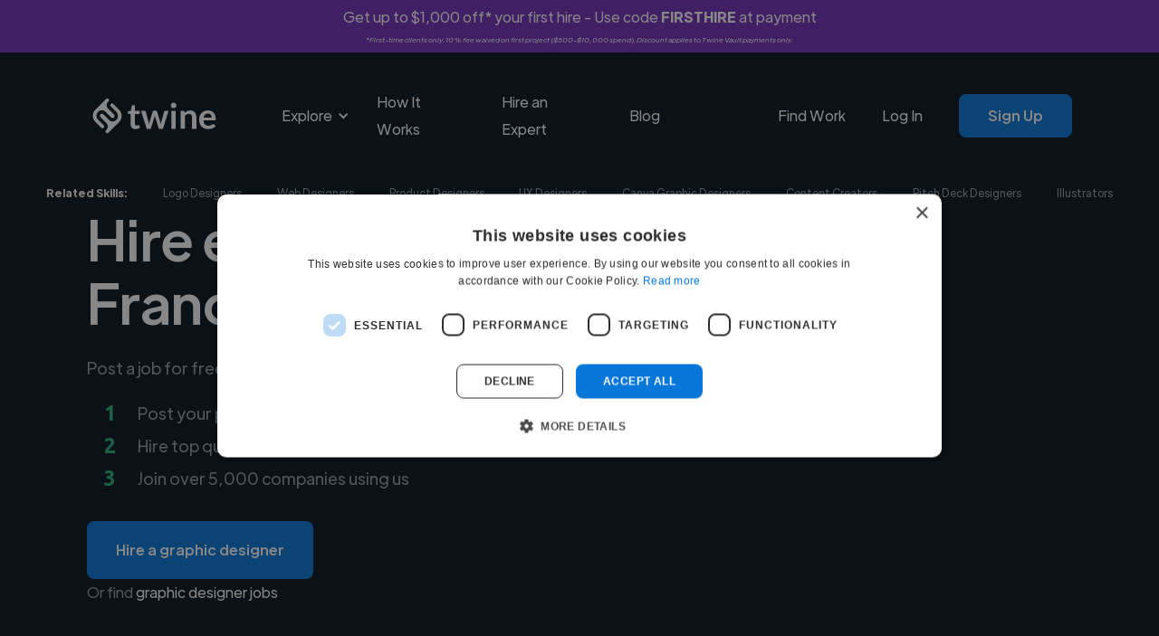

--- FILE ---
content_type: text/html; charset=UTF-8
request_url: https://www.twine.net/find/graphic-designers/fr
body_size: 22302
content:
<!DOCTYPE html><html data-wf-domain="twine-dfc2cc.webflow.io" data-wf-page="65e0bd27d10da96fa75b18d5" data-wf-site="61a36f46798f2d52e14b678a" lang="en"><head><script>(function(w,i,g){w[g]=w[g]||[];if(typeof w[g].push=='function')w[g].push(i)})
(window,'GTM-TKR9N6Z','google_tags_first_party');</script><script>(function(w,d,s,l){w[l]=w[l]||[];(function(){w[l].push(arguments);})('set', 'developer_id.dY2E1Nz', true);
		var f=d.getElementsByTagName(s)[0],
		j=d.createElement(s);j.async=true;j.src='/metrics/';
		f.parentNode.insertBefore(j,f);
		})(window,document,'script','dataLayer');</script><meta charset="utf-8"><title>15 Best Graphic Designers in France | Hire Local Experts</title><meta content="Find the best freelance graphic designers in France ready to start today. View portfolios from local experts and hire talent that understands your market." name="description"><meta content="15 Best Graphic Designers in France | Hire Local Experts" property="og:title"><meta content="Find the best freelance graphic designers in France ready to start today. View portfolios from local experts and hire talent that understands your market." property="og:description"><meta content="/find/role/images/twine-social-icon-min.png" property="og:image"><meta content="15 Best Graphic Designers in France | Hire Local Experts" property="twitter:title"><meta content="Find the best freelance graphic designers in France ready to start today. View portfolios from local experts and hire talent that understands your market." property="twitter:description"><meta content="https://www.twine.net/assets/img/logos/twine-social-icon-min.png" property="twitter:image"><meta property="og:type" content="website"><meta content="summary_large_image" name="twitter:card"><meta content="width=device-width, initial-scale=1" name="viewport"><link href="/find/role/css/twine-dfc2cc.webflow.shared.ffc39e140.min.css" rel="stylesheet" type="text/css"><link href="https://fonts.googleapis.com" rel="preconnect"><link href="https://fonts.gstatic.com" rel="preconnect" crossorigin="anonymous"><script src="/find/role/js/webfont.js" type="text/javascript"></script><script type="text/javascript">WebFont.load({  google: {    families: ["Ubuntu:300,300italic,400,400italic,500,500italic,700,700italic"]  }});</script><script type="text/javascript">!function(o,c){var n=c.documentElement,t=" w-mod-";n.className+=t+"js",("ontouchstart"in o||o.DocumentTouch&&c instanceof DocumentTouch)&&(n.className+=t+"touch")}(window,document);</script><link href="/find/role/images/61a8ecad251030137af0c766_favicon-32.png" rel="shortcut icon" type="image/x-icon"><link href="/find/role/images/61a8ec49d70c793c7424509d_webflow-webclip.png" rel="apple-touch-icon"><script>
document.documentElement.dataset.wfDomain = 'www.twine.net';
  
async function checkUserStatus() {
  const apiUrl = "https://www.twine.net/api/me";
  try {
    const response = await fetch(apiUrl);
    const data = await response.json();
    if (data.status_code && data.status_code === 403) {
      return false;
    }

    return data;
  } catch (error) {
    if (typeof Sentry !== 'undefined') {
    	Sentry.captureException(error);
    }
    return false;
  }
}
</script>

<!-- Google Tag Manager Blocker -->
<meta name="GTM-Blocker" content="disabled">
<script>
const GTMBlocker = document.querySelector('meta[name="GTM-Blocker"]');
if (GTMBlocker) GTMBlockerEnabled = GTMBlocker.content === 'enabled';

if (GTMBlockerEnabled) {
  console.info('Google Tag Manager Disabled by GTM-Blocker');

} else {
  
(function(w,d,s,l,i){w[l]=w[l]||[];w[l].push({'gtm.start':
new Date().getTime(),event:'gtm.js'});var f=d.getElementsByTagName(s)[0],
j=d.createElement(s),dl=l!='dataLayer'?'&l='+l:'';j.async=true;j.src=
'https://www.googletagmanager.com/gtm.js?id='+i+dl;f.parentNode.insertBefore(j,f);
})(window,document,'script','dataLayer','GTM-TKR9N6Z');

}
</script>
<!-- End Google Tag Manager Blocker -->

<script defer="" src="/find/role/js/js.cookie.min.js"></script>



<meta name="google-adsense-account" content="ca-pub-6591060918571745"><link rel="canonical" href="https://www.twine.net/find/graphic-designers/fr">
<meta property="og:site_name" content="Twine">
<meta property="og:locale" content="en_US">
<meta name="twitter:site" content="@jointwine">
<meta property="og:url" content="https://www.twine.net/find/graphic-designers/fr">
<style></style>
<style>
      .seo-content-title {
        text-align: center;
        margin: 2rem 0;
        color: #04121f;
        font-size: 48px;
        line-height: 60px;
        font-weight: 500;
      }
      .seo-content-subtitle {
        margin-top: 1.5rem;
        margin-bottom: 0;
        color: #04121f;
        font-size: 24px;
        line-height: 40px;
        font-weight: 700;
      }
      .seo-content-list-title {
        margin-top: 0;
        margin-bottom: 0;
        color: #04121f;
        font-size: 18px;
        line-height: 28px;
        font-weight: 500;
      }
      .template-seo-content td {
        padding: 0.5rem 0rem 0.5rem 1rem;
      }
      .template-seo-content table {
        width: 100%;
        border-collapse: collapse;
        background: #fff;
        margin: 1rem 0;
      }
      .template-seo-content blockquote {
        background-color: #f0f0f0;
        border-left: 5px solid #2cae76;
        font-style: italic;
        font-weight: 500;
        margin-left: 36px;
        width: 75%;
      }
    </style></head><body><div class="w-embed w-iframe"><!-- Google Tag Manager (noscript) -->
<noscript><iframe src="https://www.googletagmanager.com/ns.html?id=GTM-TKR9N6Z" height="0" width="0" style="display:none;visibility:hidden"></iframe></noscript>
<!-- End Google Tag Manager (noscript) --></div><div id="announcement-banner" class="announcement-banner producthunt-banner-class couponcode-banner div-block-18"><div class="announcement-banner-text-container"><div class="coupon-banner-text">Get up to $1,000 off* your first hire - Use code <strong>FIRSTHIRE</strong> at payment</div><div class="coupon-banner-subtext"><em>*First-time clients only. 10% fee waived on first project ($500-$10,000 spend). Discount applies to Twine Vault payments only.</em></div></div></div><div class="main-navigations-container home-1-black"><div class="main-navigations-container"><div data-collapse="medium" data-animation="default" data-duration="400" data-easing="ease" data-easing2="ease" role="banner" class="navigation w-nav"><div class="wrapper navigation-wrapper"><div class="navigation-left"><a href="/" class="navbar-brand w-nav-brand"><img src="/find/role/fonts/61a49396f0142f1fa092f0b1_twine-logo-text-white.svg" loading="lazy" alt="Twine" class="image contain"></a><nav role="navigation" class="navigation-menu w-nav-menu"><div data-hover="true" data-delay="0" data-w-id="0789f333-56b4-f1c4-2c78-d58496f3a846" class="dropdown w-dropdown"><div class="dropdown-toggle white w-dropdown-toggle"><div data-w-id="0789f333-56b4-f1c4-2c78-d58496f3a848" class="dropdown-arrow w-icon-dropdown-toggle"></div><div>Explore</div></div><nav class="dropdown-list w-dropdown-list"><div class="dropdown-list-full-wrapper black columns"><div class="navigation-section"><div class="navigation-section-header">Business</div><div class="navigation-drop-container black columns"><div class="navigation-column full-width"><a href="https://www.twine.net/hire-a-freelancer" class="navigation-link-block-mob navigation-link-with-icon w-inline-block"><div data-w-id="0789f333-56b4-f1c4-2c78-d58496f3a853" class="nav-image-wrap"><img src="/find/role/fonts/61ba87c0b5d0987cd764e1a2_19-magnifier-zoom-search-outline.svg" loading="lazy" alt="" class="image contain"></div><div class="nav-content-wrap"><div class="nav-title no-wrap _16px">Browse</div><div class="nav-link-details white-links _14px">Explore the thousands of skills our freelancer experts provide</div></div></a></div><div class="navigation-column full-width"><a href="/hire-a-freelancer/business" class="navigation-link-block-mob navigation-link-with-icon w-inline-block"><div class="nav-image-wrap"><img src="/find/role/fonts/636233a7f9905569e5b60dd0_976-web-analytics.svg" loading="lazy" alt="Digital marketing" class="image contain"></div><div class="nav-content-wrap"><div class="nav-title no-wrap _16px">Startups</div><div class="nav-link-details white-links _14px">Find freelance experts to help launch, grow, and scale your startup with ease.</div></div></a></div><div class="navigation-column full-width"><a href="/enterprise" class="navigation-link-block-mob navigation-link-with-icon w-inline-block"><div class="nav-image-wrap"><img src="/find/role/fonts/61ba875a56bea58238e78de4_483-building-outline.svg" loading="lazy" alt="" class="image contain"></div><div class="nav-content-wrap"><div class="nav-title no-wrap _16px">Enterprise</div><div class="nav-link-details white-links _14px">We help with hard to recruit skills or complex project requirements</div></div></a></div></div></div><div class="navigation-section"><div class="navigation-section-header">Creative</div><div class="navigation-drop-container black columns"><div class="navigation-column full-width"><a href="/hire-a-freelancer/video-and-animation" class="navigation-link-block-mob navigation-link-with-icon w-inline-block"><div class="nav-image-wrap"><img src="/find/role/fonts/63624d59be17201bfcc626d9_499-clipboard-film-clap.svg" loading="lazy" alt="Video editors" class="image contain"></div><div class="nav-content-wrap"><div class="nav-title no-wrap _16px">Video &amp; Animation</div><div class="nav-link-details white-links _14px">Create engaging content with expert freelancers in video production and animation.</div></div></a></div><div class="navigation-column full-width"><a href="/hire-a-freelancer/graphic-design" class="navigation-link-block-mob navigation-link-with-icon w-inline-block"><div class="nav-image-wrap"><img src="/find/role/fonts/61ae53b5c9b90f744e1f9187_54-photo-picturellandscape-gallery-outline.svg" loading="lazy" alt="Graphic &amp; design" class="image contain"></div><div class="nav-content-wrap"><div class="nav-title no-wrap _16px">Graphics &amp; Design</div><div class="nav-link-details white-links _14px">Transform your brand with expert designers for branding, UI/UX, illustrations, marketing and more.</div></div></a></div><div class="navigation-column full-width"><a href="/hire-a-freelancer/music" class="navigation-link-block-mob navigation-link-with-icon w-inline-block"><div class="nav-image-wrap"><img src="/find/role/fonts/61bb1c98d2f9015ce0757675_188-microphone-recording-outline.svg" loading="lazy" alt="Audio" class="image contain"></div><div class="nav-content-wrap"><div class="nav-title no-wrap _16px">Music &amp; Audio</div><div class="nav-link-details white-links _14px">Enhance your projects with custom composition, music production, voiceover artists, sound design and more.</div></div></a></div><div class="navigation-column full-width"><a href="https://www.twine.net/hire-a-freelancer/digital-marketing" class="navigation-link-block-mob navigation-link-with-icon w-inline-block"><div class="nav-image-wrap"><img src="/find/role/images/626bf3af4d9ca5ef8917ced0_1872-small-cute-monste-outline.png" loading="lazy" sizes="100vw" srcset="/find/role/images/626bf3af4d9ca5ef8917ced0_1872-small-cute-monste-outline-p-500.png 500w, /find/role/images/626bf3af4d9ca5ef8917ced0_1872-small-cute-monste-outline.png 512w" alt="Marketing" class="image contain"></div><div class="nav-content-wrap"><div class="nav-title no-wrap _16px">Marketing</div><div class="nav-link-details white-links _14px">Increase your output for all your marketing channels and get expertise</div></div></a></div></div></div><div class="navigation-section"><div class="navigation-section-header">Engineering</div><div class="navigation-drop-container black columns"><div class="navigation-column full-width"><a href="https://www.twine.net/hire-a-freelancer/programming" class="navigation-link-block-mob navigation-link-with-icon w-inline-block"><div class="nav-image-wrap"><img src="/find/role/fonts/636266b34b004d0f0bc36858_743-multimedia-code-2.svg" loading="lazy" alt="Web development" class="image contain"></div><div class="nav-content-wrap"><div class="nav-title no-wrap _16px">App &amp; Web Development</div><div class="nav-link-details white-links _14px">Scale your team with vetted freelance experts covering all major tech skills</div></div></a></div><div class="navigation-column full-width"><a href="/ai" class="navigation-link-block-mob navigation-link-with-icon w-inline-block"><div class="nav-image-wrap"><img src="/find/role/fonts/63630cdd279eb380dbe83551_746-technology-integrated-circuits.svg" loading="lazy" alt="AI / ML" class="image contain"></div><div class="nav-content-wrap"><div class="nav-title no-wrap _16px">AI and Machine Learning</div><div class="nav-link-details white-links _14px">Use our experts to build voice and vision datasets to train AI and reduce bias</div></div></a></div></div></div></div></nav></div><a href="/howitworks" class="nav-link white w-nav-link">How It Works</a><a href="https://www.twine.net/post-a-job?source=Nav" class="nav-link white w-nav-link">Hire an Expert</a><link rel="prefetch" href="https://www.twine.net/post-a-job?source=Nav"><a href="https://www.twine.net/blog" class="nav-link white w-nav-link">Blog</a></nav></div><div class="navigation-right"><a href="https://www.twine.net/freelancers" class="nav-link white nav-logged-out w-nav-link">Find Work</a><a href="https://www.twine.net/signin" class="nav-link white nav-logged-out w-nav-link">Log In</a><a href="https://www.twine.net/signup" class="button _12-px-padding nav-button button-hover-white nav-logged-out w-button">Sign Up</a><a href="https://www.twine.net/signin" class="button _12-px-padding nav-button button-hover-white nav-logged-in w-button">My Account</a></div></div></div><div data-collapse="medium" data-animation="default" data-duration="800" data-easing="ease" data-easing2="ease" data-doc-height="1" role="banner" class="navigation-mob w-nav"><div class="wrapper navbar-wrapper"><a href="/" class="brand w-nav-brand"><img src="/find/role/fonts/61a49396f0142f1fa092f0b1_twine-logo-text-white.svg" loading="lazy" alt="Twine" class="image contain"></a><nav role="navigation" class="mobile-nav w-nav-menu"><div class="mobile-nav-inner-flex"><div data-hover="false" data-delay="0" data-w-id="404901f0-e102-9a06-ac40-b11149d25ec0" class="mobile-nav-link-dropdown w-dropdown"><div class="mobile-nav-dropdown-toggle w-dropdown-toggle"><div data-w-id="404901f0-e102-9a06-ac40-b11149d25ec2" class="w-icon-dropdown-toggle"></div><div>Explore Services</div></div><nav class="mobile-nav-dropdown-list w-dropdown-list"><div class="navigation-section"><div class="navigation-section-header">Business</div><div class="navigation-drop-container black columns mobile"><div class="navigation-column full-width"><a href="https://www.twine.net/hire-a-freelancer" class="navigation-link-block-mob navigation-link-with-icon mobile w-inline-block"><div class="nav-image-wrap mobile"><img src="/find/role/fonts/61ba87c0b5d0987cd764e1a2_19-magnifier-zoom-search-outline.svg" loading="lazy" alt="" class="image contain"></div><div class="nav-content-wrap"><div class="nav-title no-wrap _16px no-padding">Browse</div></div></a></div><div class="navigation-column full-width"><a href="/hire-a-freelancer/business" class="navigation-link-block-mob navigation-link-with-icon mobile w-inline-block"><div class="nav-image-wrap mobile"><img src="/find/role/fonts/636233a7f9905569e5b60dd0_976-web-analytics.svg" loading="lazy" alt="Digital marketing" class="image contain"></div><div class="nav-content-wrap"><div class="nav-title no-wrap _16px no-padding">Startups</div></div></a></div><div class="navigation-column full-width"><a href="/enterprise" class="navigation-link-block-mob navigation-link-with-icon mobile w-inline-block"><div class="nav-image-wrap mobile"><img src="/find/role/fonts/61ba875a56bea58238e78de4_483-building-outline.svg" loading="lazy" alt="" class="image contain"></div><div class="nav-content-wrap"><div class="nav-title no-wrap _16px no-padding">Enterprise</div></div></a></div></div></div><div class="navigation-section"><div class="navigation-section-header">Creative</div><div class="navigation-drop-container black columns"><div class="navigation-column full-width"><a href="/hire-a-freelancer/video-and-animation" class="navigation-link-block-mob navigation-link-with-icon mobile w-inline-block"><div class="nav-image-wrap mobile"><img src="/find/role/fonts/63624d59be17201bfcc626d9_499-clipboard-film-clap.svg" loading="lazy" alt="Video editors" class="image contain"></div><div class="nav-content-wrap"><div class="nav-title no-wrap _16px no-padding">Video &amp; Animation</div></div></a></div><div class="navigation-column full-width"><a href="/hire-a-freelancer/graphic-design" class="navigation-link-block-mob navigation-link-with-icon mobile w-inline-block"><div class="nav-image-wrap mobile"><img src="/find/role/fonts/61ae53b5c9b90f744e1f9187_54-photo-picturellandscape-gallery-outline.svg" loading="lazy" alt="Graphic &amp; design" class="image contain"></div><div class="nav-content-wrap"><div class="nav-title no-wrap _16px no-padding">Graphics &amp; Design</div></div></a></div><div class="navigation-column full-width"><a href="/hire-a-freelancer/music" class="navigation-link-block-mob navigation-link-with-icon mobile w-inline-block"><div class="nav-image-wrap mobile"><img src="/find/role/fonts/61bb1c98d2f9015ce0757675_188-microphone-recording-outline.svg" loading="lazy" alt="Audio" class="image contain"></div><div class="nav-content-wrap"><div class="nav-title no-wrap _16px no-padding">Music &amp; Audio</div></div></a></div><div class="navigation-column full-width"><a href="https://www.twine.net/hire-a-freelancer/digital-marketing" class="navigation-link-block-mob navigation-link-with-icon mobile w-inline-block"><div class="nav-image-wrap mobile"><img src="/find/role/images/626bf3af4d9ca5ef8917ced0_1872-small-cute-monste-outline.png" loading="lazy" sizes="100vw" srcset="/find/role/images/626bf3af4d9ca5ef8917ced0_1872-small-cute-monste-outline-p-500.png 500w, /find/role/images/626bf3af4d9ca5ef8917ced0_1872-small-cute-monste-outline.png 512w" alt="Marketing" class="image contain"></div><div class="nav-content-wrap"><div class="nav-title no-wrap _16px no-padding">Marketing</div></div></a></div></div></div><div class="navigation-section"><div class="navigation-section-header">Engineering</div><div class="navigation-drop-container black columns"><div class="navigation-column full-width"><a href="https://www.twine.net/hire-a-freelancer/programming" class="navigation-link-block-mob navigation-link-with-icon mobile w-inline-block"><div class="nav-image-wrap mobile"><img src="/find/role/fonts/636266b34b004d0f0bc36858_743-multimedia-code-2.svg" loading="lazy" alt="Web development" class="image contain"></div><div class="nav-content-wrap"><div class="nav-title no-wrap _16px no-padding">App &amp; Web Development</div></div></a></div><div class="navigation-column full-width"><a href="/ai" class="navigation-link-block-mob navigation-link-with-icon mobile w-inline-block"><div class="nav-image-wrap mobile"><img src="/find/role/fonts/63630cdd279eb380dbe83551_746-technology-integrated-circuits.svg" loading="lazy" alt="AI / ML" class="image contain"></div><div class="nav-content-wrap"><div class="nav-title no-wrap _16px no-padding">AI and Machine Learning</div></div></a></div></div></div></nav></div><a href="/post-a-job" class="mobile-nav-link w-nav-link">Hire an Expert</a><a href="https://www.twine.net/howitworks" class="mobile-nav-link w-nav-link">How it Works</a><a href="https://www.twine.net/blog" class="mobile-nav-link w-nav-link">Blog</a><a href="https://www.twine.net/freelancers" class="mobile-nav-link freelancer-nav w-nav-link">Find Work</a><a href="https://www.twine.net/signin" class="mobile-nav-link w-nav-link">Log In</a><a href="https://www.twine.net/signup" class="button _12-px-padding nav-button w-button">Sign up</a></div></nav><div class="menu-button-mob white-links-menu w-nav-button"><div class="w-icon-nav-menu"></div></div></div></div><div class="check-logged-in w-embed w-script"><script>

checkUserStatus().then(isLoggedIn => {
  const loggedInElements = document.querySelectorAll('.nav-logged-in');
  const loggedOutElements = document.querySelectorAll('.nav-logged-out');

  if (isLoggedIn) {
    loggedOutElements.forEach(element => {
      element.style.display = 'none';
    });
    loggedInElements.forEach(element => {
      element.style.display = 'block';
    });
  } else {
    loggedInElements.forEach(element => {
      element.style.display = 'none';
    });
    loggedOutElements.forEach(element => {
      element.style.display = 'block';
    });
  }
});

</script></div></div></div><section class="related-skills-section"><div class="wrapper related-skills-mobile-list"><div id="related-skills-mobile-left" class="related-skills-mobile-list-left w-node-f492b2a0-dccd-8d0e-f623-788712d2be41-a75b18d5"><div class="related-skills-heading">Related Skills:</div><a href="/find/logo-designers" class="link related-skills-link">Logo Designers</a><a href="/find/web-designers" class="link related-skills-link">Web Designers</a></div><div data-hover="false" data-delay="0" class="related-skills-dropdown w-dropdown"><div class="related-skills-dropdown-toggle w-dropdown-toggle"><div class="icon w-icon-dropdown-toggle"></div><div class="link related-skills-link">More </div></div><nav id="related-skills-dropdown-list" class="related-skills-dropdown-list w-dropdown-list"><a href="/find/product-designers" class="link related-skills-link dropdown-link w-dropdown-link">Product Designers</a><a href="/find/ux-designers" class="link related-skills-link dropdown-link w-dropdown-link">UX Designers</a><a href="/find/graphic-designers/with/canva" class="link related-skills-link dropdown-link w-dropdown-link">Canva Graphic Designers</a><a href="/find/content-creators" class="link related-skills-link dropdown-link w-dropdown-link">Content Creators</a><a href="/find/pitch-deck-designers" class="link related-skills-link dropdown-link w-dropdown-link">Pitch Deck Designers</a><a href="/find/illustrators" class="link related-skills-link dropdown-link w-dropdown-link">Illustrators</a></nav></div></div><div class="wrapper related-skills-wrapper"><div id="related-skills-flex" class="related-skills-flex"><div class="related-skills-heading">Related Skills:</div><a href="/find/logo-designers" class="link related-skills-link">Logo Designers</a><a href="/find/web-designers" class="link related-skills-link">Web Designers</a><a href="/find/product-designers" class="link related-skills-link">Product Designers</a><a href="/find/ux-designers" class="link related-skills-link">UX Designers</a><a href="/find/graphic-designers/with/canva" class="link related-skills-link">Canva Graphic Designers</a><a href="/find/content-creators" class="link related-skills-link">Content Creators</a><a href="/find/pitch-deck-designers" class="link related-skills-link">Pitch Deck Designers</a><a href="/find/illustrators" class="link related-skills-link">Illustrators</a></div></div></section><div class="hero-section hero-black hero-hire-animators"><div class="wrapper home-1-hero-wrapper home-1-hero-wrapper-black"><div class="hire-music-composers-hero white-text-opacity-60"><div class="home-1-hero-heading-wrapper"><h1 class="h1-72-px white template-hero-title">Hire expert graphic designers in France</h1></div><div class="home-1-text-wrapper"><div class="text-block-4 template-hero-subtitle">Post a job for free and connect with diverse graphic designers</div><div class="instagram-hero-bullet-poiint"><div id="w-node-f9e49890-e515-3d6a-ee15-01cdf0aefa52-a75b18d5" class="number-headings"><span class="text-span">1</span></div><div id="w-node-e59951b1-a5e2-8e66-e697-7b6adcb6e4e4-a75b18d5" class="text-block-3">Post your project for free</div><div id="w-node-_4e72eac8-1b9f-4407-1c86-6e00670d8b2f-a75b18d5" class="number-headings">2</div><div id="w-node-_25eb1a14-c29f-1ede-6826-b3e8afe208d8-a75b18d5" class="text-block-3 template-hero-bullet-2">Hire top quality graphic designers</div><div id="w-node-_3d582977-0064-bf30-e78f-88e31dd9f25b-a75b18d5" class="number-headings">3</div><div id="w-node-_6fbbdb8b-66db-98bc-add7-dd950646691f-a75b18d5" class="text-block-3">Join over 5,000 companies using us</div></div></div><a id="btn-post" href="/post-a-job?role=graphic designer" class="button button-hover-white template-hero-post-button w-button">Hire a graphic designer</a><div class="or-find-text-block">Or find <a href="/jobs/graphic-designers/in/france" class="template-hero-find-link">graphic designer jobs</a></div></div></div></div><div class="logos-section"><div class="logos-trusted-by">Trusted by 5000+ companies of all sizes</div><div class="wrapper hire-animators-logos-grid"><div data-w-id="58c02d59-1799-34b9-59f5-978acabb429e" style="opacity:0" class="home-1-logos-wrapper"><img src="/find/role/fonts/61ba8ace02fc57ec2450d6f6_Netflix_2015_logo.svg" loading="eager" alt="Netflix logo" class="image contain"></div><div data-w-id="58c02d59-1799-34b9-59f5-978acabb42a0" style="opacity:0" class="home-1-logos-wrapper home-1-logos-amazon-logo"><img src="/find/role/fonts/61ae429102a1f358874147c4_Amazon_logo.svg" loading="eager" alt="Amazon logo" class="image contain"></div><div data-w-id="58c02d59-1799-34b9-59f5-978acabb42a2" style="opacity:0" class="home-1-logos-wrapper"><img src="/find/role/fonts/61ae42cff1fd757858c88984_Experian_logo.svg" loading="eager" alt="Experian logo" class="image contain"></div><div data-w-id="58c02d59-1799-34b9-59f5-978acabb42a4" style="opacity:0" class="home-1-logos-wrapper home-1-logos-wework-logo"><img src="/find/role/fonts/61ae43066771240113177991_WeWork_logo.svg" loading="eager" alt="WeWork logo" class="image contain"></div><div data-w-id="58c02d59-1799-34b9-59f5-978acabb42a6" style="opacity:0" class="home-1-logos-wrapper home-1-logos-intuit-logo"><img src="/find/role/fonts/61ae44583ea488bb3a3b1102_Intuit_Logo.svg" loading="eager" alt="Intiut logo" class="image contain"></div><div data-w-id="58c02d59-1799-34b9-59f5-978acabb42a8" style="opacity:0" class="home-1-logos-wrapper"><img src="/find/role/fonts/61cca8b55d1eb25c417bb907_Avast_logo.svg" loading="eager" alt="Avast logo" class="image contain"></div></div></div><section class="users-section"><div class="wrapper user-section-wrapper"><div id="users-list" class="users-list"><div id="users-list-container" class="users-list-container"><div class="user-b"><div class="users-list-item-up">
              <div class="users-list-item-picture-container-b">
              <img src="https://thumbs.twinecdn.com/1c7c4af313a17a905b8d931177c468e9/avatar/e93575b2-dc97-4744-ae7c-d4904d1be829/140x140.jpg" loading="lazy" height="140" alt="Manuela Bonnet" class="users-list-item-picture-b">
              <div class="users-list-item-picture-left">
                  <div class="users-list-item-availability-pill"><p class="users-list-item-availability-text">Available</p></div>
                  
                  <div class="users-list-item-play"><button class="users-list-item-play-button" style="display: none;" data-user="1373070">▶</button></div>
              </div>
              </div>
              <div class="users-list-item-heading-b">
              <a href="/ManuelaBonnet">
                  <h4><strong>Manuela B.</strong></h4>
              </a>
              <div class="users-list-item-pro-badge"><p class="users-list-item-pro-badge-text"><strong>PRO</strong></p></div>
              </div>
              <div class="users-list-star-container">
              
              </div>
              <div class="users-list-location-wrapper"><div class="users-list-location-icon"><img src="https://cdn.prod.website-files.com/61a36f46798f2d52e14b678a/61a36f46798f2d24084b685b_MapPin.svg" loading="lazy" alt="" class="image contain"></div>
              <a href="/find/graphic-designers/fr/paris" class="text-block _14-px">Paris, France</a>
              </div>
              <div class="users-list-roles-wrapper-b"><div class="users-list-roles-icon"><img src="https://cdn.prod.website-files.com/61a36f46798f2d52e14b678a/61a36f46798f2d21654b685c_SuitcaseSimple.svg" loading="lazy" alt="" class="image contain"></div>
              <div class="text-block _14-px">Graphic Designer</div>
              </div>
              <div class="users-list-skills-wrapper"><div class="users-list-roles-icon"><img src="https://cdn.prod.website-files.com/61a36f46798f2d52e14b678a/668d08d12064c3d2db7fc612_skills.png" loading="lazy" alt="" class="image contain"></div>
              <div><span class="text-block _14-px">Branding</span>, <span class="text-block _14-px">Logo</span>, <span class="text-block _14-px">Presentation Design</span></div>
              </div>
              <div class="users-list-skills-container">
              <span class="text-block _14-px">Branding</span>, <span class="text-block _14-px">Logo</span>, <span class="text-block _14-px">Presentation Design</span>
              </div>
              <div class="users-list-item-bio-wrapper"><div class="text-block _14-px brown">I'm Manuela Bonnet, a Senior Graphic Designer based in Paris with 20 years of experience in visual identity design, brand systems, editorial and digital design. I special...</div></div>
          </div>
          <div class="users-list-item-down-b">
              <a href="/post-a-job?role=graphic-designers" class="button button-outline-hover-blue contact-user-b w-button">See More</a>
          </div></div><div class="user-b"><div class="users-list-item-up">
              <div class="users-list-item-picture-container-b">
              <img src="https://thumbs.twinecdn.com/a82be7154bbcde322f9bf155d9b2cf50/avatar/3d16e92a-a606-4110-bc42-ea8d0f132f74/140x140.jpg" loading="lazy" height="140" alt="Pierre Foucault-Perron" class="users-list-item-picture-b">
              <div class="users-list-item-picture-left">
                  <div class="users-list-item-availability-pill"><p class="users-list-item-availability-text">Available</p></div>
                  
                  <div class="users-list-item-play"><button class="users-list-item-play-button" style="display: none;" data-user="823761">▶</button></div>
              </div>
              </div>
              <div class="users-list-item-heading-b">
              <a href="/KAMONstudio">
                  <h4><strong>Pierre F.</strong></h4>
              </a>
              <div class="users-list-item-pro-badge"><p class="users-list-item-pro-badge-text"><strong>PRO</strong></p></div>
              </div>
              <div class="users-list-star-container">
              
              </div>
              <div class="users-list-location-wrapper"><div class="users-list-location-icon"><img src="https://cdn.prod.website-files.com/61a36f46798f2d52e14b678a/61a36f46798f2d24084b685b_MapPin.svg" loading="lazy" alt="" class="image contain"></div>
              <a href="/find/graphic-designers/fr/nantes" class="text-block _14-px">Nantes, France</a>
              </div>
              <div class="users-list-roles-wrapper-b"><div class="users-list-roles-icon"><img src="https://cdn.prod.website-files.com/61a36f46798f2d52e14b678a/61a36f46798f2d21654b685c_SuitcaseSimple.svg" loading="lazy" alt="" class="image contain"></div>
              <div class="text-block _14-px">Graphic Designer</div>
              </div>
              <div class="users-list-skills-wrapper"><div class="users-list-roles-icon"><img src="https://cdn.prod.website-files.com/61a36f46798f2d52e14b678a/668d08d12064c3d2db7fc612_skills.png" loading="lazy" alt="" class="image contain"></div>
              <div><span class="text-block _14-px">Editorial Illustration</span>, <span class="text-block _14-px">Book Illustration</span>, <span class="text-block _14-px">Infographic</span></div>
              </div>
              <div class="users-list-skills-container">
              <span class="text-block _14-px">Editorial Illustration</span>, <span class="text-block _14-px">Book Illustration</span>, <span class="text-block _14-px">Infographic</span>
              </div>
              <div class="users-list-item-bio-wrapper"><div class="text-block _14-px brown">Hi, I’m Pierre Foucault-Perron, a freelance graphic designer and art director based in Nantes. Since 2016, I’ve helped brands build strong visual identities, craft effect...</div></div>
          </div>
          <div class="users-list-item-down-b">
              <a href="/post-a-job?role=graphic-designers" class="button button-outline-hover-blue contact-user-b w-button">See More</a>
          </div></div><div class="user-b"><div class="users-list-item-up">
              <div class="users-list-item-picture-container-b">
              <img src="https://thumbs.twinecdn.com/1762d70fb8ec0ab44c067c750444e100/avatar/9a3102e6-0250-4172-b8f6-a82b6d2ba823/140x140.jpg" loading="lazy" height="140" alt="Janina Rossiter" class="users-list-item-picture-b">
              <div class="users-list-item-picture-left">
                  <div class="users-list-item-availability-pill"><p class="users-list-item-availability-text">Available</p></div>
                  
                  <div class="users-list-item-play"><button class="users-list-item-play-button" style="display: none;" data-user="1088616">▶</button></div>
              </div>
              </div>
              <div class="users-list-item-heading-b">
              <a href="/JaninaRossiter">
                  <h4><strong>Janina R.</strong></h4>
              </a>
              <div class="users-list-item-pro-badge"><p class="users-list-item-pro-badge-text"><strong>PRO</strong></p></div>
              </div>
              <div class="users-list-star-container">
              
              </div>
              <div class="users-list-location-wrapper"><div class="users-list-location-icon"><img src="https://cdn.prod.website-files.com/61a36f46798f2d52e14b678a/61a36f46798f2d24084b685b_MapPin.svg" loading="lazy" alt="" class="image contain"></div>
              <a href="/find/graphic-designers/fr/paris" class="text-block _14-px">Paris, France</a>
              </div>
              <div class="users-list-roles-wrapper-b"><div class="users-list-roles-icon"><img src="https://cdn.prod.website-files.com/61a36f46798f2d52e14b678a/61a36f46798f2d21654b685c_SuitcaseSimple.svg" loading="lazy" alt="" class="image contain"></div>
              <div class="text-block _14-px">Graphic Designer</div>
              </div>
              <div class="users-list-skills-wrapper"><div class="users-list-roles-icon"><img src="https://cdn.prod.website-files.com/61a36f46798f2d52e14b678a/668d08d12064c3d2db7fc612_skills.png" loading="lazy" alt="" class="image contain"></div>
              <div><a href="/find/designers/with/adobe-illustrator" class="text-block _14-px">Adobe Illustrator</a>, <a href="/find/graphic-designers/with/adobe-photoshop" class="text-block _14-px">Adobe Photoshop</a>, <span class="text-block _14-px">Social Media Design</span></div>
              </div>
              <div class="users-list-skills-container">
              <a href="/find/designers/with/adobe-illustrator" class="text-block _14-px">Adobe Illustrator</a>, <a href="/find/graphic-designers/with/adobe-photoshop" class="text-block _14-px">Adobe Photoshop</a>, <span class="text-block _14-px">Social Media Design</span>
              </div>
              <div class="users-list-item-bio-wrapper"><div class="text-block _14-px brown">Janina Rossiter (Nina Rossiter) – Senior Graphic Designer &amp; Environmental Artivist
I am a senior graphic designer and environmental artivist with over 19 years of intern...</div></div>
          </div>
          <div class="users-list-item-down-b">
              <a href="/post-a-job?role=graphic-designers" class="button button-outline-hover-blue contact-user-b w-button">See More</a>
          </div></div><div class="user-b"><div class="users-list-item-up">
              <div class="users-list-item-picture-container-b">
              <img src="https://thumbs.twinecdn.com/960bb27cbfe3b013c06be15d025f9e10/avatar/c0bcb8a4-af68-49c7-9698-0852e46dacab/140x140.jpg" loading="lazy" height="140" alt="Sébastien Morel" class="users-list-item-picture-b">
              <div class="users-list-item-picture-left">
                  <div class="users-list-item-availability-pill"><p class="users-list-item-availability-text">Available</p></div>
                  
                  <div class="users-list-item-play"><button class="users-list-item-play-button" style="display: none;" data-user="929793">▶</button></div>
              </div>
              </div>
              <div class="users-list-item-heading-b">
              <a href="/SebastienMorel">
                  <h4><strong>Sébastien M.</strong></h4>
              </a>
              <div class="users-list-item-pro-badge"><p class="users-list-item-pro-badge-text"><strong>PRO</strong></p></div>
              </div>
              <div class="users-list-star-container">
              
              </div>
              <div class="users-list-location-wrapper"><div class="users-list-location-icon"><img src="https://cdn.prod.website-files.com/61a36f46798f2d52e14b678a/61a36f46798f2d24084b685b_MapPin.svg" loading="lazy" alt="" class="image contain"></div>
              <a href="/find/graphic-designers/fr/lambesc" class="text-block _14-px">Lambesc, France</a>
              </div>
              <div class="users-list-roles-wrapper-b"><div class="users-list-roles-icon"><img src="https://cdn.prod.website-files.com/61a36f46798f2d52e14b678a/61a36f46798f2d21654b685c_SuitcaseSimple.svg" loading="lazy" alt="" class="image contain"></div>
              <div class="text-block _14-px">Graphic Designer</div>
              </div>
              <div class="users-list-skills-wrapper"><div class="users-list-roles-icon"><img src="https://cdn.prod.website-files.com/61a36f46798f2d52e14b678a/668d08d12064c3d2db7fc612_skills.png" loading="lazy" alt="" class="image contain"></div>
              <div><span class="text-block _14-px">Logo</span>, <span class="text-block _14-px">Branding</span>, <a href="/find/designers/with/adobe-illustrator" class="text-block _14-px">Adobe Illustrator</a></div>
              </div>
              <div class="users-list-skills-container">
              <span class="text-block _14-px">Logo</span>, <span class="text-block _14-px">Branding</span>, <a href="/find/designers/with/adobe-illustrator" class="text-block _14-px">Adobe Illustrator</a>
              </div>
              <div class="users-list-item-bio-wrapper"><div class="text-block _14-px brown">Hi, I'm Sébastien Morel, a freelance Art Director and Graphic Designer based in Lambesc, France. I have a passion for creating visually compelling communication and brand...</div></div>
          </div>
          <div class="users-list-item-down-b">
              <a href="/post-a-job?role=graphic-designers" class="button button-outline-hover-blue contact-user-b w-button">See More</a>
          </div></div><div class="user-b"><div class="users-list-item-up">
              <div class="users-list-item-picture-container-b">
              <img src="https://thumbs.twinecdn.com/baa5febcc23f26a1a138df2ae15ba381/avatar/a508907b-4540-4e12-b862-c12de5a9d548/140x140.jpg" loading="lazy" height="140" alt="Deniz Önkal" class="users-list-item-picture-b">
              <div class="users-list-item-picture-left">
                  <div class="users-list-item-availability-pill"><p class="users-list-item-availability-text">Available</p></div>
                  
                  <div class="users-list-item-play"><button class="users-list-item-play-button" style="display: none;" data-user="1037087">▶</button></div>
              </div>
              </div>
              <div class="users-list-item-heading-b">
              <a href="/deniz0onkal">
                  <h4><strong>Deniz Ö.</strong></h4>
              </a>
              <div class="users-list-item-pro-badge"><p class="users-list-item-pro-badge-text"><strong>PRO</strong></p></div>
              </div>
              <div class="users-list-star-container">
              
              </div>
              <div class="users-list-location-wrapper"><div class="users-list-location-icon"><img src="https://cdn.prod.website-files.com/61a36f46798f2d52e14b678a/61a36f46798f2d24084b685b_MapPin.svg" loading="lazy" alt="" class="image contain"></div>
              <a href="/find/graphic-designers/fr/clermont-ferrand" class="text-block _14-px">Paris, France</a>
              </div>
              <div class="users-list-roles-wrapper-b"><div class="users-list-roles-icon"><img src="https://cdn.prod.website-files.com/61a36f46798f2d52e14b678a/61a36f46798f2d21654b685c_SuitcaseSimple.svg" loading="lazy" alt="" class="image contain"></div>
              <div class="text-block _14-px">Graphic Designer</div>
              </div>
              <div class="users-list-skills-wrapper"><div class="users-list-roles-icon"><img src="https://cdn.prod.website-files.com/61a36f46798f2d52e14b678a/668d08d12064c3d2db7fc612_skills.png" loading="lazy" alt="" class="image contain"></div>
              <div><a href="/find/designers/with/adobe-illustrator" class="text-block _14-px">Adobe Illustrator</a>, <span class="text-block _14-px">Illustration</span>, <span class="text-block _14-px">Logo</span></div>
              </div>
              <div class="users-list-skills-container">
              <a href="/find/designers/with/adobe-illustrator" class="text-block _14-px">Adobe Illustrator</a>, <span class="text-block _14-px">Illustration</span>, <span class="text-block _14-px">Logo</span>
              </div>
              <div class="users-list-item-bio-wrapper"><div class="text-block _14-px brown">I am a creative and detail-oriented Graphic Designer, Illustrator, and Comic Artist based in Paris. I specialize in visual branding, editorial &amp; layout design, illustrati...</div></div>
          </div>
          <div class="users-list-item-down-b">
              <a href="/post-a-job?role=graphic-designers" class="button button-outline-hover-blue contact-user-b w-button">See More</a>
          </div></div><div class="user-b"><div class="users-list-item-up">
              <div class="users-list-item-picture-container-b">
              <img src="https://thumbs.twinecdn.com/ace5ba9c9198e83d69d09f8e2fb33419/avatar/232ab1cd-277e-4775-9e56-e0cede1db89f/140x140.jpg" loading="lazy" height="140" alt="CatherineRompais" class="users-list-item-picture-b">
              <div class="users-list-item-picture-left">
                  <div class="users-list-item-availability-pill"><p class="users-list-item-availability-text">Available</p></div>
                  
                  <div class="users-list-item-play"><button class="users-list-item-play-button" style="display: none;" data-user="795586">▶</button></div>
              </div>
              </div>
              <div class="users-list-item-heading-b">
              <a href="/CatherineRompais">
                  <h4><strong>CatherineRompais</strong></h4>
              </a>
              <div class="users-list-item-pro-badge"><p class="users-list-item-pro-badge-text"><strong>PRO</strong></p></div>
              </div>
              <div class="users-list-star-container">
              
              </div>
              <div class="users-list-location-wrapper"><div class="users-list-location-icon"><img src="https://cdn.prod.website-files.com/61a36f46798f2d52e14b678a/61a36f46798f2d24084b685b_MapPin.svg" loading="lazy" alt="" class="image contain"></div>
              <a href="/find/graphic-designers/fr/la-chapelle-darmentieres" class="text-block _14-px">La Chapelle-d'Armentières, France</a>
              </div>
              <div class="users-list-roles-wrapper-b"><div class="users-list-roles-icon"><img src="https://cdn.prod.website-files.com/61a36f46798f2d52e14b678a/61a36f46798f2d21654b685c_SuitcaseSimple.svg" loading="lazy" alt="" class="image contain"></div>
              <div class="text-block _14-px">Graphic Designer</div>
              </div>
              <div class="users-list-skills-wrapper"><div class="users-list-roles-icon"><img src="https://cdn.prod.website-files.com/61a36f46798f2d52e14b678a/668d08d12064c3d2db7fc612_skills.png" loading="lazy" alt="" class="image contain"></div>
              <div><a href="/find/graphic-designers/with/banner" class="text-block _14-px">Banner</a>, <span class="text-block _14-px">Book Cover</span>, <span class="text-block _14-px">Branding</span></div>
              </div>
              <div class="users-list-skills-container">
              <a href="/find/graphic-designers/with/banner" class="text-block _14-px">Banner</a>, <span class="text-block _14-px">Book Cover</span>, <span class="text-block _14-px">Branding</span>
              </div>
              <div class="users-list-item-bio-wrapper"><div class="text-block _14-px brown">🇬🇧 English Multidisciplinary Designer | Branding &amp; Storytelling Expert | Strategic and Ethical Content Creator | Bilingual Perspective &amp; AI-Driven Approach
www.rayofsu...</div></div>
          </div>
          <div class="users-list-item-down-b">
              <a href="/post-a-job?role=graphic-designers" class="button button-outline-hover-blue contact-user-b w-button">See More</a>
          </div></div><div class="user-b"><div class="users-list-item-up">
              <div class="users-list-item-picture-container-b">
              <img src="https://thumbs.twinecdn.com/f6c28d4c1c82e24f13b28f2a3e791f50/avatar/b7ce44af-b10e-4107-8b2c-81dea435f4fb/140x140.jpg" loading="lazy" height="140" alt="Inès Mathorel" class="users-list-item-picture-b">
              <div class="users-list-item-picture-left">
                  <div class="users-list-item-availability-pill"><p class="users-list-item-availability-text">Available</p></div>
                  
                  <div class="users-list-item-play"><button class="users-list-item-play-button" style="display: none;" data-user="1042370">▶</button></div>
              </div>
              </div>
              <div class="users-list-item-heading-b">
              <a href="/InesMM">
                  <h4><strong>Inès M.</strong></h4>
              </a>
              <div class="users-list-item-pro-badge"><p class="users-list-item-pro-badge-text"><strong>PRO</strong></p></div>
              </div>
              <div class="users-list-star-container">
              
              </div>
              <div class="users-list-location-wrapper"><div class="users-list-location-icon"><img src="https://cdn.prod.website-files.com/61a36f46798f2d52e14b678a/61a36f46798f2d24084b685b_MapPin.svg" loading="lazy" alt="" class="image contain"></div>
              <a href="/find/graphic-designers/fr/paris" class="text-block _14-px">Paris, France</a>
              </div>
              <div class="users-list-roles-wrapper-b"><div class="users-list-roles-icon"><img src="https://cdn.prod.website-files.com/61a36f46798f2d52e14b678a/61a36f46798f2d21654b685c_SuitcaseSimple.svg" loading="lazy" alt="" class="image contain"></div>
              <div class="text-block _14-px">Graphic Designer</div>
              </div>
              <div class="users-list-skills-wrapper"><div class="users-list-roles-icon"><img src="https://cdn.prod.website-files.com/61a36f46798f2d52e14b678a/668d08d12064c3d2db7fc612_skills.png" loading="lazy" alt="" class="image contain"></div>
              <div><a href="/find/graphic-designers/with/adobe-indesign" class="text-block _14-px">Adobe InDesign</a>, <a href="/find/designers/with/figma" class="text-block _14-px">Figma</a>, <a href="/find/graphic-designers/with/adobe-photoshop" class="text-block _14-px">Adobe Photoshop</a></div>
              </div>
              <div class="users-list-skills-container">
              <a href="/find/graphic-designers/with/adobe-indesign" class="text-block _14-px">Adobe InDesign</a>, <a href="/find/designers/with/figma" class="text-block _14-px">Figma</a>, <a href="/find/graphic-designers/with/adobe-photoshop" class="text-block _14-px">Adobe Photoshop</a>
              </div>
              <div class="users-list-item-bio-wrapper"><div class="text-block _14-px brown">Hi, I’m Inès — a UX/UI and graphic designer and illustrator with a background in art, culture, and visual storytelling.
I combine thoughtful user experience design with ...</div></div>
          </div>
          <div class="users-list-item-down-b">
              <a href="/post-a-job?role=graphic-designers" class="button button-outline-hover-blue contact-user-b w-button">See More</a>
          </div></div><div class="user-b"><div class="users-list-item-up">
              <div class="users-list-item-picture-container-b">
              <img src="https://thumbs.twinecdn.com/49ba89b7e6754325b2d1f67837257910/avatar/4cd2c60f-caf2-4b47-b875-b8310b384428/140x140.jpg" loading="lazy" height="140" alt="Bayazid DIALLO" class="users-list-item-picture-b">
              <div class="users-list-item-picture-left">
                  <div class="users-list-item-availability-pill"><p class="users-list-item-availability-text">Available</p></div>
                  
                  <div class="users-list-item-play"><button class="users-list-item-play-button" style="display: none;" data-user="1026379">▶</button></div>
              </div>
              </div>
              <div class="users-list-item-heading-b">
              <a href="/Baya">
                  <h4><strong>Bayazid D.</strong></h4>
              </a>
              <div class="users-list-item-pro-badge"><p class="users-list-item-pro-badge-text"><strong>PRO</strong></p></div>
              </div>
              <div class="users-list-star-container">
              
              </div>
              <div class="users-list-location-wrapper"><div class="users-list-location-icon"><img src="https://cdn.prod.website-files.com/61a36f46798f2d52e14b678a/61a36f46798f2d24084b685b_MapPin.svg" loading="lazy" alt="" class="image contain"></div>
              <a href="/find/graphic-designers/fr/cergy" class="text-block _14-px">Cergy, France</a>
              </div>
              <div class="users-list-roles-wrapper-b"><div class="users-list-roles-icon"><img src="https://cdn.prod.website-files.com/61a36f46798f2d52e14b678a/61a36f46798f2d21654b685c_SuitcaseSimple.svg" loading="lazy" alt="" class="image contain"></div>
              <div class="text-block _14-px">Graphic Designer</div>
              </div>
              <div class="users-list-skills-wrapper"><div class="users-list-roles-icon"><img src="https://cdn.prod.website-files.com/61a36f46798f2d52e14b678a/668d08d12064c3d2db7fc612_skills.png" loading="lazy" alt="" class="image contain"></div>
              <div><a href="/find/graphic-designers/with/adobe-photoshop" class="text-block _14-px">Adobe Photoshop</a>, <a href="/find/motion-graphic-designers/with/adobe-after-effects" class="text-block _14-px">Adobe After Effects</a>, <a href="/find/designers/with/adobe-illustrator" class="text-block _14-px">Adobe Illustrator</a></div>
              </div>
              <div class="users-list-skills-container">
              <a href="/find/graphic-designers/with/adobe-photoshop" class="text-block _14-px">Adobe Photoshop</a>, <a href="/find/motion-graphic-designers/with/adobe-after-effects" class="text-block _14-px">Adobe After Effects</a>, <a href="/find/designers/with/adobe-illustrator" class="text-block _14-px">Adobe Illustrator</a>
              </div>
              <div class="users-list-item-bio-wrapper"><div class="text-block _14-px brown">Hello everyone, my name is Bayazid DIALLO. I am a "classical animator.” I graduated from Vancouver Film School in 2020, and I am currently living in Paris. I am intereste...</div></div>
          </div>
          <div class="users-list-item-down-b">
              <a href="/post-a-job?role=graphic-designers" class="button button-outline-hover-blue contact-user-b w-button">See More</a>
          </div></div><div class="user-b"><div class="users-list-item-up">
              <div class="users-list-item-picture-container-b">
              <img src="https://thumbs.twinecdn.com/e1fd4ef48d65cc34173cfe9bf1758d9d/avatar/b6f114a9-648d-470e-a183-bf0edcd83c86/140x140.jpg" loading="lazy" height="140" alt="Eloïse Duprat" class="users-list-item-picture-b">
              <div class="users-list-item-picture-left">
                  <div class="users-list-item-availability-pill"><p class="users-list-item-availability-text">Available</p></div>
                  
                  <div class="users-list-item-play"><button class="users-list-item-play-button" style="display: none;" data-user="1235885">▶</button></div>
              </div>
              </div>
              <div class="users-list-item-heading-b">
              <a href="/eloiseduprat">
                  <h4><strong>Eloïse D.</strong></h4>
              </a>
              <div class="users-list-item-pro-badge"><p class="users-list-item-pro-badge-text"><strong>PRO</strong></p></div>
              </div>
              <div class="users-list-star-container">
              
              </div>
              <div class="users-list-location-wrapper"><div class="users-list-location-icon"><img src="https://cdn.prod.website-files.com/61a36f46798f2d52e14b678a/61a36f46798f2d24084b685b_MapPin.svg" loading="lazy" alt="" class="image contain"></div>
              <a href="/find/graphic-designers/fr/marseille" class="text-block _14-px">Marseille, France</a>
              </div>
              <div class="users-list-roles-wrapper-b"><div class="users-list-roles-icon"><img src="https://cdn.prod.website-files.com/61a36f46798f2d52e14b678a/61a36f46798f2d21654b685c_SuitcaseSimple.svg" loading="lazy" alt="" class="image contain"></div>
              <div class="text-block _14-px">Graphic Designer</div>
              </div>
              <div class="users-list-skills-wrapper"><div class="users-list-roles-icon"><img src="https://cdn.prod.website-files.com/61a36f46798f2d52e14b678a/668d08d12064c3d2db7fc612_skills.png" loading="lazy" alt="" class="image contain"></div>
              <div><span class="text-block _14-px">Advert Design</span>, <span class="text-block _14-px">Branding</span>, <span class="text-block _14-px">Social Media Design</span></div>
              </div>
              <div class="users-list-skills-container">
              <span class="text-block _14-px">Advert Design</span>, <span class="text-block _14-px">Branding</span>, <span class="text-block _14-px">Social Media Design</span>
              </div>
              <div class="users-list-item-bio-wrapper"><div class="text-block _14-px brown">I am a remote freelance art director who loves helping brands express their personality through authentic and creative design.

From visual identities to illustrations an...</div></div>
          </div>
          <div class="users-list-item-down-b">
              <a href="/post-a-job?role=graphic-designers" class="button button-outline-hover-blue contact-user-b w-button">See More</a>
          </div></div><div class="user-b"><div class="users-list-item-up">
              <div class="users-list-item-picture-container-b">
              <img src="https://thumbs.twinecdn.com/8d41ca87d989ddf0cc79ae9702f9ed9e/avatar/aa41b35a-e8e6-4ac2-8da3-625dd1401dae/140x140.jpg" loading="lazy" height="140" alt="Alegria Haro" class="users-list-item-picture-b">
              <div class="users-list-item-picture-left">
                  <div class="users-list-item-availability-pill"><p class="users-list-item-availability-text">Available</p></div>
                  
                  <div class="users-list-item-play"><button class="users-list-item-play-button" style="display: none;" data-user="1240738">▶</button></div>
              </div>
              </div>
              <div class="users-list-item-heading-b">
              <a href="/alegriaparis">
                  <h4><strong>Alegria H.</strong></h4>
              </a>
              <div class="users-list-item-pro-badge"><p class="users-list-item-pro-badge-text"><strong>PRO</strong></p></div>
              </div>
              <div class="users-list-star-container">
              
              </div>
              <div class="users-list-location-wrapper"><div class="users-list-location-icon"><img src="https://cdn.prod.website-files.com/61a36f46798f2d52e14b678a/61a36f46798f2d24084b685b_MapPin.svg" loading="lazy" alt="" class="image contain"></div>
              <a href="/find/graphic-designers/fr/paris" class="text-block _14-px">Paris, France</a>
              </div>
              <div class="users-list-roles-wrapper-b"><div class="users-list-roles-icon"><img src="https://cdn.prod.website-files.com/61a36f46798f2d52e14b678a/61a36f46798f2d21654b685c_SuitcaseSimple.svg" loading="lazy" alt="" class="image contain"></div>
              <div class="text-block _14-px">Graphic Designer</div>
              </div>
              <div class="users-list-skills-wrapper"><div class="users-list-roles-icon"><img src="https://cdn.prod.website-files.com/61a36f46798f2d52e14b678a/668d08d12064c3d2db7fc612_skills.png" loading="lazy" alt="" class="image contain"></div>
              <div><span class="text-block _14-px">Presentation Design</span>, <span class="text-block _14-px">Illustration</span>, <a href="/find/social-media-freelancers/with/instagram" class="text-block _14-px">Instagram</a></div>
              </div>
              <div class="users-list-skills-container">
              <span class="text-block _14-px">Presentation Design</span>, <span class="text-block _14-px">Illustration</span>, <a href="/find/social-media-freelancers/with/instagram" class="text-block _14-px">Instagram</a>
              </div>
              <div class="users-list-item-bio-wrapper"><div class="text-block _14-px brown">As a bilingual creative professional (FR/EN/ES) with a background in fashion communication, digital marketing, and artistic direction, I specialize in creating visually c...</div></div>
          </div>
          <div class="users-list-item-down-b">
              <a href="/post-a-job?role=graphic-designers" class="button button-outline-hover-blue contact-user-b w-button">See More</a>
          </div></div><div class="user-b"><div class="users-list-item-up">
              <div class="users-list-item-picture-container-b">
              <img src="https://thumbs.twinecdn.com/6b1f50e3365c4ae7979a362e232376fd/avatar/47d28cb4-8309-4d4f-a492-c24879db7cec/140x140.jpg" loading="lazy" height="140" alt="Sara" class="users-list-item-picture-b">
              <div class="users-list-item-picture-left">
                  <div class="users-list-item-availability-pill"><p class="users-list-item-availability-text">Available</p></div>
                  
                  <div class="users-list-item-play"><button class="users-list-item-play-button" style="display: none;" data-user="938447">▶</button></div>
              </div>
              </div>
              <div class="users-list-item-heading-b">
              <a href="/user938447">
                  <h4><strong>Sara</strong></h4>
              </a>
              <div class="users-list-item-pro-badge"><p class="users-list-item-pro-badge-text"><strong>PRO</strong></p></div>
              </div>
              <div class="users-list-star-container">
              
              </div>
              <div class="users-list-location-wrapper"><div class="users-list-location-icon"><img src="https://cdn.prod.website-files.com/61a36f46798f2d52e14b678a/61a36f46798f2d24084b685b_MapPin.svg" loading="lazy" alt="" class="image contain"></div>
              <a href="/find/graphic-designers/fr/paris" class="text-block _14-px">Paris, France</a>
              </div>
              <div class="users-list-roles-wrapper-b"><div class="users-list-roles-icon"><img src="https://cdn.prod.website-files.com/61a36f46798f2d52e14b678a/61a36f46798f2d21654b685c_SuitcaseSimple.svg" loading="lazy" alt="" class="image contain"></div>
              <div class="text-block _14-px">Graphic Designer</div>
              </div>
              <div class="users-list-skills-wrapper"><div class="users-list-roles-icon"><img src="https://cdn.prod.website-files.com/61a36f46798f2d52e14b678a/668d08d12064c3d2db7fc612_skills.png" loading="lazy" alt="" class="image contain"></div>
              <div><a href="/find/motion-graphic-designers/with/adobe-after-effects" class="text-block _14-px">Adobe After Effects</a>, <a href="/find/video-editors/with/adobe-premiere-pro" class="text-block _14-px">Adobe Premiere Pro</a>, <span class="text-block _14-px">Copywriting</span></div>
              </div>
              <div class="users-list-skills-container">
              <a href="/find/motion-graphic-designers/with/adobe-after-effects" class="text-block _14-px">Adobe After Effects</a>, <a href="/find/video-editors/with/adobe-premiere-pro" class="text-block _14-px">Adobe Premiere Pro</a>, <span class="text-block _14-px">Copywriting</span>
              </div>
              <div class="users-list-item-bio-wrapper"><div class="text-block _14-px brown">Hi,
Experienced in video editing, motion design, book covers design and overall art direction, let's connect!
I'm available starting immediately.
Best,
Sara</div></div>
          </div>
          <div class="users-list-item-down-b">
              <a href="/post-a-job?role=graphic-designers" class="button button-outline-hover-blue contact-user-b w-button">See More</a>
          </div></div><div class="user-b"><div class="users-list-item-up">
              <div class="users-list-item-picture-container-b">
              <img src="https://thumbs.twinecdn.com/db29360328849ba2316bff2b21855149/avatar/8aed7825-cb07-4b76-9ede-39de6ac60a63/140x140.jpg" loading="lazy" height="140" alt="Daegi Yoon" class="users-list-item-picture-b">
              <div class="users-list-item-picture-left">
                  
                  
                  <div class="users-list-item-play"><button class="users-list-item-play-button" style="display: none;" data-user="1371921">▶</button></div>
              </div>
              </div>
              <div class="users-list-item-heading-b">
              <a href="/Daegiyoon">
                  <h4><strong>Daegi Y.</strong></h4>
              </a>
              <div class="users-list-item-pro-badge"><p class="users-list-item-pro-badge-text"><strong>PRO</strong></p></div>
              </div>
              <div class="users-list-star-container">
              
              </div>
              <div class="users-list-location-wrapper"><div class="users-list-location-icon"><img src="https://cdn.prod.website-files.com/61a36f46798f2d52e14b678a/61a36f46798f2d24084b685b_MapPin.svg" loading="lazy" alt="" class="image contain"></div>
              <a href="/find/graphic-designers/fr/paris" class="text-block _14-px">Paris, France</a>
              </div>
              <div class="users-list-roles-wrapper-b"><div class="users-list-roles-icon"><img src="https://cdn.prod.website-files.com/61a36f46798f2d52e14b678a/61a36f46798f2d21654b685c_SuitcaseSimple.svg" loading="lazy" alt="" class="image contain"></div>
              <div class="text-block _14-px">Graphic Designer</div>
              </div>
              <div class="users-list-skills-wrapper"><div class="users-list-roles-icon"><img src="https://cdn.prod.website-files.com/61a36f46798f2d52e14b678a/668d08d12064c3d2db7fc612_skills.png" loading="lazy" alt="" class="image contain"></div>
              <div><a href="/find/motion-graphic-designers/with/adobe-after-effects" class="text-block _14-px">Adobe After Effects</a>, <a href="/find/graphic-designers/with/adobe-photoshop" class="text-block _14-px">Adobe Photoshop</a>, <span class="text-block _14-px">Brand Identity</span></div>
              </div>
              <div class="users-list-skills-container">
              <a href="/find/motion-graphic-designers/with/adobe-after-effects" class="text-block _14-px">Adobe After Effects</a>, <a href="/find/graphic-designers/with/adobe-photoshop" class="text-block _14-px">Adobe Photoshop</a>, <span class="text-block _14-px">Brand Identity</span>
              </div>
              <div class="users-list-item-bio-wrapper"><div class="text-block _14-px brown">MULTIMEDIA DESIGNER ㅣ Specializing in Art, Digital Design, Motion Graphics, Video Editing, Animations, Branding, Web Design, and Storytelling to Communicate Ideas Effecti...</div></div>
          </div>
          <div class="users-list-item-down-b">
              <a href="/post-a-job?role=graphic-designers" class="button button-outline-hover-blue contact-user-b w-button">See More</a>
          </div></div></div></div><div id="users-list-container-blurred" class="users-list-container-blurred"><div class="user blurred-user-hidden-mobile"><div class="users-list-item-up blurred"><div class="users-list-item-picture-container blurred"><img src="/find/role/images/61a36f46798f2d0f8f4b68b1_new-min-min.jpg" loading="lazy" sizes="100vw" srcset="/find/role/images/61a36f46798f2d0f8f4b68b1_new-min-min-p-1080.jpeg 1080w, /find/role/images/61a36f46798f2d0f8f4b68b1_new-min-min-p-1600.jpeg 1600w, /find/role/images/61a36f46798f2d0f8f4b68b1_new-min-min-p-2000.jpeg 2000w, /find/role/images/61a36f46798f2d0f8f4b68b1_new-min-min-p-2600.jpeg 2600w, /find/role/images/61a36f46798f2d0f8f4b68b1_new-min-min-p-3200.jpeg 3200w, /find/role/images/61a36f46798f2d0f8f4b68b1_new-min-min.jpg 3719w" alt="" class="users-list-item-picture"></div><div class="users-list-item-heading"><h4><strong>Loading name</strong></h4></div><div class="users-list-location-wrapper"><div class="users-list-location-icon"><img src="/find/role/fonts/61a36f46798f2d24084b685b_MapPin.svg" loading="lazy" alt="" class="image contain"></div><div class="text-block _14-px">Loading location</div></div><div class="users-list-roles-wrapper"><div class="users-list-roles-icon"><img src="/find/role/fonts/61a36f46798f2d21654b685c_SuitcaseSimple.svg" loading="lazy" alt="" class="image contain"></div><div class="text-block _14-px">Loading roles</div></div><div class="users-list-item-bio-wrapper"><div class="text-block _14-px brown">Loading bio</div></div></div><div class="users-list-item-down blurred"><a href="https://www.twine.net/post-a-job" class="button button-outline-hover-blue contact-user w-button">Contact</a></div></div><div class="user blurred-user-hidden-mobile"><div class="users-list-item-up blurred"><div class="users-list-item-picture-container blurred"><img src="/find/role/images/6579a83561235f111631a986_iansherwin.jpg" loading="lazy" alt="" class="users-list-item-picture"></div><div class="users-list-item-heading"><h4><strong>Loading name</strong></h4></div><div class="users-list-location-wrapper"><div class="users-list-location-icon"><img src="/find/role/fonts/61a36f46798f2d24084b685b_MapPin.svg" loading="lazy" alt="" class="image contain"></div><div class="text-block _14-px">Loading location</div></div><div class="users-list-roles-wrapper"><div class="users-list-roles-icon"><img src="/find/role/fonts/61a36f46798f2d21654b685c_SuitcaseSimple.svg" loading="lazy" alt="" class="image contain"></div><div class="text-block _14-px">Loading roles</div></div><div class="users-list-item-bio-wrapper"><div class="text-block _14-px brown">Loading bio</div></div></div><div class="users-list-item-down blurred"><a href="https://www.twine.net/post-a-job" class="button button-outline-hover-blue contact-user w-button">Contact</a></div></div><div class="user"><div class="users-list-item-up blurred"><div class="users-list-item-picture-container blurred"><img src="/find/role/images/63615919c66dfbe5d4f585c8_pr.webp" loading="lazy" alt="Woman holding a megaphone" class="users-list-item-picture"></div><div class="users-list-item-heading"><h4><strong>Loading name</strong></h4></div><div class="users-list-location-wrapper"><div class="users-list-location-icon"><img src="/find/role/fonts/61a36f46798f2d24084b685b_MapPin.svg" loading="lazy" alt="" class="image contain"></div><div class="text-block _14-px">Loading location</div></div><div class="users-list-roles-wrapper"><div class="users-list-roles-icon"><img src="/find/role/fonts/61a36f46798f2d21654b685c_SuitcaseSimple.svg" loading="lazy" alt="" class="image contain"></div><div class="text-block _14-px">Loading roles</div></div><div class="users-list-item-bio-wrapper"><div class="text-block _14-px brown">Loading bio</div></div></div><div class="users-list-item-down blurred"><a href="https://www.twine.net/post-a-job" class="button button-outline-hover-blue contact-user w-button">Contact</a></div></div></div></div><div class="wrapper users-section-cta-blurred-overlay"><div class="users-section-more-users blurred-overlay template-users-section-more-users">We have over 14,500 graphic designers who've worked in many different industries and cover various styles and skillsets.</div><a href="/post-a-job?role=graphic designer" class="button users-section-cta template-start-your-search-button w-button">Start your search</a></div></section><div class="testimonials-section"><div class="wrapper testimonials-section-wrapper"><div data-w-id="4729551f-0e57-7ed9-cdb8-f8c6b83bdb54" style="opacity:0" class="testimonial-heading"><h2 class="heading-2">Trusted by companies around the world</h2></div><div id="testimonials-list" class="testimonials-list"><div id="testimonials-list-container" class="testimonials-list-container"><div class="testimonial-item"><div class="testimonial-item-stars">
                    <img src="https://cdn.prod.website-files.com/61a36f46798f2d52e14b678a/668c0558423f3eda0fe7202d_star-svgrepo-com.svg" loading="lazy" alt="">          <img src="https://cdn.prod.website-files.com/61a36f46798f2d52e14b678a/668c0558423f3eda0fe7202d_star-svgrepo-com.svg" loading="lazy" alt="">          <img src="https://cdn.prod.website-files.com/61a36f46798f2d52e14b678a/668c0558423f3eda0fe7202d_star-svgrepo-com.svg" loading="lazy" alt="">          <img src="https://cdn.prod.website-files.com/61a36f46798f2d52e14b678a/668c0558423f3eda0fe7202d_star-svgrepo-com.svg" loading="lazy" alt="">          <img src="https://cdn.prod.website-files.com/61a36f46798f2d52e14b678a/668c0558423f3eda0fe7202d_star-svgrepo-com.svg" loading="lazy" alt="">
        </div>
        <div class="testimonial-item-text-container">
          <div class="testimonial-item-comment-container">
            <div class="testimonial-item-comment" id="testimonial-comment-44121">"He was a very good project manager, his foresight really help my grow from Scratch. 
Very good at what he does"</div>
            
          </div>
          <div class="testimonial-item-author-container">
            <div class="testimonial-item-author"><strong>Joshua @ Joshua Consult</strong></div>
            <div class="testimonial-item-date">Jan 20, 2026</div>
          </div>
        </div></div><div class="testimonial-item"><div class="testimonial-item-stars">
                    <img src="https://cdn.prod.website-files.com/61a36f46798f2d52e14b678a/668c0558423f3eda0fe7202d_star-svgrepo-com.svg" loading="lazy" alt="">          <img src="https://cdn.prod.website-files.com/61a36f46798f2d52e14b678a/668c0558423f3eda0fe7202d_star-svgrepo-com.svg" loading="lazy" alt="">          <img src="https://cdn.prod.website-files.com/61a36f46798f2d52e14b678a/668c0558423f3eda0fe7202d_star-svgrepo-com.svg" loading="lazy" alt="">          <img src="https://cdn.prod.website-files.com/61a36f46798f2d52e14b678a/668c0558423f3eda0fe7202d_star-svgrepo-com.svg" loading="lazy" alt="">          <img src="https://cdn.prod.website-files.com/61a36f46798f2d52e14b678a/668c0558423f3eda0fe7202d_star-svgrepo-com.svg" loading="lazy" alt="">
        </div>
        <div class="testimonial-item-text-container">
          <div class="testimonial-item-comment-container">
            <div class="testimonial-item-comment" id="testimonial-comment-44109">"I had the pleasure of working with Olaniyi Solomon on my project, and I can honestly say it was one of the best professional decisions I’ve ever made. From our very first interaction, Olaniyi impressed me with his deep knowledge, professionalism, and remarkable ability to understand exactly what I needed—even when I..."</div>
            <div class="testimonial-item-comment" style="display: none;">"I had the pleasure of working with Olaniyi Solomon on my project, and I can honestly say it was one of the best professional decisions I’ve ever made. From our very first interaction, Olaniyi impressed me with his deep knowledge, professionalism, and remarkable ability to understand exactly what I needed—even when I struggled to explain it myself. What stood out the most was his dedication to delivering exceptional results. He didn’t just complete tasks; he offered creative solutions, innovative ideas, and a level of expertise that truly elevated the project.

Communication throughout the process was seamless. Olaniyi was always available to answer questions, provide updates, and offer guidance, making the collaboration smooth and stress-free. Deadlines were consistently met without ever compromising quality, and his attention to detail ensured that every aspect of the project was handled meticulously.

Beyond his technical skills, Olaniyi Solomon is an absolute joy to work with. He approaches every challenge with positivity, patience, and genuine care for the outcome. It’s rare to find someone who combines talent, reliability, and integrity in such a professional way. Thanks to his contributions, my project not only succeeded but exceeded all expectations.

I highly recommend Olaniyi Solomon to anyone looking for a skilled, dependable, and results-driven freelancer. If you want someone who takes your project seriously, provides expert guidance, and consistently delivers outstanding results, he is absolutely the person to hire."</div>
                    <a href="javascript:void(0);" class="testimonial-item-read-more-link" data-comment-id="testimonial-comment-44109">Read more</a>
          </div>
          <div class="testimonial-item-author-container">
            <div class="testimonial-item-author"><strong>Ifeoluwa @ NovaTech Solutions</strong></div>
            <div class="testimonial-item-date">Jan 20, 2026</div>
          </div>
        </div></div><div class="testimonial-item"><div class="testimonial-item-stars">
                    <img src="https://cdn.prod.website-files.com/61a36f46798f2d52e14b678a/668c0558423f3eda0fe7202d_star-svgrepo-com.svg" loading="lazy" alt="">          <img src="https://cdn.prod.website-files.com/61a36f46798f2d52e14b678a/668c0558423f3eda0fe7202d_star-svgrepo-com.svg" loading="lazy" alt="">          <img src="https://cdn.prod.website-files.com/61a36f46798f2d52e14b678a/668c0558423f3eda0fe7202d_star-svgrepo-com.svg" loading="lazy" alt="">          <img src="https://cdn.prod.website-files.com/61a36f46798f2d52e14b678a/668c0558423f3eda0fe7202d_star-svgrepo-com.svg" loading="lazy" alt="">          <img src="https://cdn.prod.website-files.com/61a36f46798f2d52e14b678a/668c0558423f3eda0fe7202d_star-svgrepo-com.svg" loading="lazy" alt="">
        </div>
        <div class="testimonial-item-text-container">
          <div class="testimonial-item-comment-container">
            <div class="testimonial-item-comment" id="testimonial-comment-44089">"Not only was I really happy with the quality of Drew’s work, but he always explained his thinking clearly and listened carefully to my feedback. This meant I was reassured and confident at every stage about achieving what we set out to create together."</div>
            
          </div>
          <div class="testimonial-item-author-container">
            <div class="testimonial-item-author"><strong>Gurmit @ Metis Wealth</strong></div>
            <div class="testimonial-item-date">Jan 19, 2026</div>
          </div>
        </div></div><div class="testimonial-item"><div class="testimonial-item-stars">
                    <img src="https://cdn.prod.website-files.com/61a36f46798f2d52e14b678a/668c0558423f3eda0fe7202d_star-svgrepo-com.svg" loading="lazy" alt="">          <img src="https://cdn.prod.website-files.com/61a36f46798f2d52e14b678a/668c0558423f3eda0fe7202d_star-svgrepo-com.svg" loading="lazy" alt="">          <img src="https://cdn.prod.website-files.com/61a36f46798f2d52e14b678a/668c0558423f3eda0fe7202d_star-svgrepo-com.svg" loading="lazy" alt="">          <img src="https://cdn.prod.website-files.com/61a36f46798f2d52e14b678a/668c0558423f3eda0fe7202d_star-svgrepo-com.svg" loading="lazy" alt="">          <img src="https://cdn.prod.website-files.com/61a36f46798f2d52e14b678a/668c0558423f3eda0fe7202d_star-svgrepo-com.svg" loading="lazy" alt="">
        </div>
        <div class="testimonial-item-text-container">
          <div class="testimonial-item-comment-container">
            <div class="testimonial-item-comment" id="testimonial-comment-44076">"Hola Andres Ortiz"</div>
            
          </div>
          <div class="testimonial-item-author-container">
            <div class="testimonial-item-author"><strong>Nataly @ Agencia NAT</strong></div>
            <div class="testimonial-item-date">Jan 19, 2026</div>
          </div>
        </div></div><div class="testimonial-item"><div class="testimonial-item-stars">
                    <img src="https://cdn.prod.website-files.com/61a36f46798f2d52e14b678a/668c0558423f3eda0fe7202d_star-svgrepo-com.svg" loading="lazy" alt="">          <img src="https://cdn.prod.website-files.com/61a36f46798f2d52e14b678a/668c0558423f3eda0fe7202d_star-svgrepo-com.svg" loading="lazy" alt="">          <img src="https://cdn.prod.website-files.com/61a36f46798f2d52e14b678a/668c0558423f3eda0fe7202d_star-svgrepo-com.svg" loading="lazy" alt="">          <img src="https://cdn.prod.website-files.com/61a36f46798f2d52e14b678a/668c0558423f3eda0fe7202d_star-svgrepo-com.svg" loading="lazy" alt="">          <img src="https://cdn.prod.website-files.com/61a36f46798f2d52e14b678a/668c0558423f3eda0fe7202d_star-svgrepo-com.svg" loading="lazy" alt="">
        </div>
        <div class="testimonial-item-text-container">
          <div class="testimonial-item-comment-container">
            <div class="testimonial-item-comment" id="testimonial-comment-44063">"Daniel worked precicely on this beloved project of mine. He managed everything from draft layouts over executive interior architectural plans over high end 3dvisualisation. Top designer highly suitable for high end luxury design projects"</div>
            
          </div>
          <div class="testimonial-item-author-container">
            <div class="testimonial-item-author"><strong>M. @ XStudioX</strong></div>
            <div class="testimonial-item-date">Jan 18, 2026</div>
          </div>
        </div></div><div class="testimonial-item"><div class="testimonial-item-stars">
                    <img src="https://cdn.prod.website-files.com/61a36f46798f2d52e14b678a/668c0558423f3eda0fe7202d_star-svgrepo-com.svg" loading="lazy" alt="">          <img src="https://cdn.prod.website-files.com/61a36f46798f2d52e14b678a/668c0558423f3eda0fe7202d_star-svgrepo-com.svg" loading="lazy" alt="">          <img src="https://cdn.prod.website-files.com/61a36f46798f2d52e14b678a/668c0558423f3eda0fe7202d_star-svgrepo-com.svg" loading="lazy" alt="">          <img src="https://cdn.prod.website-files.com/61a36f46798f2d52e14b678a/668c0558423f3eda0fe7202d_star-svgrepo-com.svg" loading="lazy" alt="">          <img src="https://cdn.prod.website-files.com/61a36f46798f2d52e14b678a/668c0558423f3eda0fe7202d_star-svgrepo-com.svg" loading="lazy" alt="">
        </div>
        <div class="testimonial-item-text-container">
          <div class="testimonial-item-comment-container">
            <div class="testimonial-item-comment" id="testimonial-comment-44044">"A high-quality, management-ready data reporting solution. Clear structure, accurate insights, and strong operational understanding throughout the project."</div>
            
          </div>
          <div class="testimonial-item-author-container">
            <div class="testimonial-item-author"><strong>Joe @ Bina karya</strong></div>
            <div class="testimonial-item-date">Jan 17, 2026</div>
          </div>
        </div></div></div></div></div><div class="wrapper home-1-testimonial-wrapper"><div class="home-1-testimonial-container"><div data-w-id="dfc3cf96-aa6a-e180-d4a3-fbffc6855df6" style="opacity:0" class="home-1-testimonial-item margin-bottom-50-px"><div class="home-1-testimonial-text-wrapper"><div class="text-block _24-px">"Working with Twine enabled us to scale projects quicker than before and the Twine Business makes it so easy to manage and pay contractors over the world."</div></div><div class="home-1-testimonial-person"><div class="home-1-testimonial-image"><img src="/find/role/images/61ba612d6f1e3e8d7514b07d_josh.png" loading="lazy" alt="" class="image contain"></div><div class="home-1-person-name-and-position-wrapper"><div class="home-1-person-name-text-wrapper"><div class="text-block _14-px black">-Josh Bolland</div><div class="home-1-person-testimonial-designation"><div class="text-block _12-px">CEO, J B Cole</div></div></div></div></div></div><div data-w-id="3c3e02d0-aee9-1230-aaea-d3f59200234e" style="opacity:0" class="home-1-testimonial-item"><div class="home-1-testimonial-text-wrapper"><div class="text-block _24-px">"I found an amazing designer and she's fast. I  now send her my ideas and she transforms them into great design. The collaboration is fast, professional and easy. It feels like she is already part of our team."</div></div><div class="home-1-testimonial-person"><div class="home-1-testimonial-image"><img src="/find/role/images/61af430b45163079bc2224e3_achim.png" loading="lazy" alt="Headshot of Achim Kohli" class="image contain"></div><div class="home-1-person-name-and-position-wrapper"><div class="home-1-person-name-text-wrapper"><div class="text-block _14-px black">-Achim Kohli</div><div class="home-1-person-testimonial-designation"><div class="text-block _12-px">CEO, Legal-i</div></div></div></div></div></div></div></div></div><div id="how-we-work-section" class="pricing-3-features-section"><div class="wrapper pricing-3-features-wrapper"><div data-w-id="523cc8e0-ee26-3746-514c-73f87169af40" class="pricing-3-features-heading"><h2 class="white">How we work</h2></div><div class="pricing-3-feature-pointers-wrapper"><div class="pricing-3-feature"><div class="pricing-3-feature-number"><div class="text-block _64-px ai-numbers">1</div></div><div class="pricing-3-feature-content"><div class="pricing-3-feature-item-heading"><h3 class="white">Post your project for free</h3></div><div class="light-white">This only takes 3-5 minutes and choose how you want your experts to contact you.</div></div></div><div class="pricing-3-feature"><div class="pricing-3-feature-number"><div class="text-block _64-px ai-numbers">2</div></div><div class="pricing-3-feature-content"><div class="pricing-3-feature-item-heading"><h3 class="white">Matched to expert talent</h3></div><div class="light-white">Within days, we'll introduce you to the right expert for your project. Average time to match is under 24 hours.</div></div></div><div class="pricing-3-feature"><div class="pricing-3-feature-number"><div class="text-block _64-px ai-numbers">3</div></div><div class="pricing-3-feature-content"><div class="pricing-3-feature-item-heading"><h3 class="white"><strong>Hire securely and fast</strong></h3></div><div class="light-white">You can choose Twine to manage your payments securely or use your own payment system for free.</div></div></div></div><a data-w-id="523cc8e0-ee26-3746-514c-73f87169af63" href="https://www.twine.net/post-a-job?source=HowWeWork" class="button _12-px-padding ai-steps-button post-a-job-button w-button">Post your project</a><link rel="prefetch" href="https://www.twine.net/post-a-job?source=HowWeWork"></div></div><div class="why-twine-section"><div class="wrapper why-twine-features-wrapper"><div class="why-twine-header"><div data-w-id="8dccf117-bb2f-5655-547d-03f10c5680a4" style="opacity:0" class="why-twine-header-text"><h2 class="h2-30px">Why <span class="blue-span-text">businesses <br></span>rely on Twine's <br>freelancer network</h2></div><div data-w-id="8dccf117-bb2f-5655-547d-03f10c5680ad" style="opacity:0" class="access-our-freelance-network-link"><a href="/post-a-job?role=graphic designer" class="link access-our-freelance-network template-freelancer-network-post-link">Access our freelance network </a></div></div><div class="why-twine-grid"><div class="why-twine-item-grid"><div class="why-twine-item-icon"><img src="/find/role/fonts/61a36f46798f2d6c0e4b67cf_Group%20879.svg" loading="lazy" alt="" class="image contain why-twine-icon-image"></div><div class="why-twine-features-item-heading-wrapper"><h3 class="heading-3">Free to post a job</h3></div><div class="why-twine-features-item-text"><div class="text-block _14-px brown"><a href="/post-a-job?role=graphic designer" class="link template-why-twine-post-link">Post a project or job</a> with no upfront cost. Twine's success based pricing is cheaper than any recruiter.</div></div></div><div class="why-twine-item-grid"><div class="why-twine-item-icon"><img src="/find/role/fonts/61a36f46798f2de6134b67d0_Group%20894.svg" loading="lazy" alt="" class="image contain why-twine-icon-image"></div><div class="why-twine-features-item-heading-wrapper"><h3 class="heading-3">Global reach</h3></div><div class="why-twine-features-item-text"><div class="text-block _14-px brown">We have a global community of over 400,000+ freelancers from 190+ countries.</div></div></div><div class="why-twine-item-grid"><div class="why-twine-item-icon"><img src="/find/role/fonts/61a36f46798f2d8f964b67ce_Group%20878.svg" loading="lazy" alt="" class="image contain why-twine-icon-image"></div><div class="why-twine-features-item-heading-wrapper"><h3 class="heading-3">Speed</h3></div><div class="why-twine-features-item-text"><div class="text-block _14-px brown">Receive pitches as soon as your job is approved by our internal team.</div></div></div><div class="why-twine-item-grid"><div class="why-twine-item-icon"><img src="/find/role/images/61a36f46798f2da38a4b682f_Group%20701-min.png" loading="lazy" alt="" class="image contain why-twine-icon-image"></div><div class="why-twine-features-item-heading-wrapper"><h3 class="heading-3">Secure payments</h3></div><div class="why-twine-features-item-text"><div class="text-block _14-px brown">Make payment to hire a freelancer, release funds only once the project is delivered.</div></div></div></div></div></div><div class="tools-section"><div class="wrapper home-3-integrations-wrapper"><div class="tool-integrations-left"><div data-w-id="4b708fdc-4b7d-ddca-92e2-4e6a504d752c" class="home-3-subscribe-heading-wrapper"><h2 class="h2-40-px white"><strong class="template-tools-title">Hire freelance experts</strong></h2></div><div data-w-id="4b708fdc-4b7d-ddca-92e2-4e6a504d7530" class="home-3-integrations-text-wrapper"><div class="text-block white template-tools-subtitle">Our freelancer experts have skills in thousands of different software tools and hardware.</div></div><a href="/post-a-job?role=graphic designer" class="button button-hover-white template-tools-post-button w-button">Post a project</a></div><div class="home-3-integrations-cards"><div class="home-3-integrations-card-line hide-tablet"><div data-w-id="4b708fdc-4b7d-ddca-92e2-4e6a504d7537" class="home-3-integrations-inside-line"><div class="home-3-integrations-card-item"><div class="home-3-integrations-card-image"><img src="/find/role/images/6310c8fd593a275877c1fe3f_apple.png" loading="lazy" alt="Apple" class="image contain"></div></div><div class="home-3-integrations-card-item"><div class="home-3-integrations-card-image"><img src="/find/role/images/6267cf1cdf5de27904dc8eb7_Blender.png" loading="lazy" sizes="100vw" srcset="/find/role/images/6267cf1cdf5de27904dc8eb7_Blender-p-500.png 500w, /find/role/images/6267cf1cdf5de27904dc8eb7_Blender-p-800.png 800w, /find/role/images/6267cf1cdf5de27904dc8eb7_Blender-p-1080.png 1080w, /find/role/images/6267cf1cdf5de27904dc8eb7_Blender.png 1200w" alt="Blender Icon" class="image contain"></div></div><div class="home-3-integrations-card-item"><div class="home-3-integrations-card-image"><img src="/find/role/images/626bb216cf5d146b1bdef05b_Cinema-4D-Logo.png" loading="lazy" sizes="100vw" srcset="/find/role/images/626bb216cf5d146b1bdef05b_Cinema-4D-Logo-p-500.png 500w, /find/role/images/626bb216cf5d146b1bdef05b_Cinema-4D-Logo-p-800.png 800w, /find/role/images/626bb216cf5d146b1bdef05b_Cinema-4D-Logo.png 915w" alt="Cinema 4D logo" class="image contain"></div></div><div class="home-3-integrations-card-item"><div class="home-3-integrations-card-image"><img src="/find/role/images/6310cacf6c10fa5848226141_webflow.png" loading="lazy" alt="Webflow" class="image contain"></div></div><div class="home-3-integrations-card-item"><div class="home-3-integrations-card-image"><img src="/find/role/images/61a36f46798f2d51d14b682c_Group%20715-min.png" loading="lazy" alt="" class="image contain"></div></div></div><div data-w-id="4b708fdc-4b7d-ddca-92e2-4e6a504d7547" class="home-3-integrations-inside-line"><div class="home-3-integrations-card-item"><div class="home-3-integrations-card-image"><img src="/find/role/images/6310c8fd593a275877c1fe3f_apple.png" loading="lazy" alt="Apple" class="image contain"></div></div><div class="home-3-integrations-card-item"><div class="home-3-integrations-card-image"><img src="/find/role/images/6267cf1cdf5de27904dc8eb7_Blender.png" loading="lazy" sizes="100vw" srcset="/find/role/images/6267cf1cdf5de27904dc8eb7_Blender-p-500.png 500w, /find/role/images/6267cf1cdf5de27904dc8eb7_Blender-p-800.png 800w, /find/role/images/6267cf1cdf5de27904dc8eb7_Blender-p-1080.png 1080w, /find/role/images/6267cf1cdf5de27904dc8eb7_Blender.png 1200w" alt="Blender Icon" class="image contain"></div></div><div class="home-3-integrations-card-item"><div class="home-3-integrations-card-image"><img src="/find/role/images/626bb216cf5d146b1bdef05b_Cinema-4D-Logo.png" loading="lazy" sizes="100vw" srcset="/find/role/images/626bb216cf5d146b1bdef05b_Cinema-4D-Logo-p-500.png 500w, /find/role/images/626bb216cf5d146b1bdef05b_Cinema-4D-Logo-p-800.png 800w, /find/role/images/626bb216cf5d146b1bdef05b_Cinema-4D-Logo.png 915w" alt="Cinema 4D logo" class="image contain"></div></div><div class="home-3-integrations-card-item"><div class="home-3-integrations-card-image"><img src="/find/role/images/6310cacf6c10fa5848226141_webflow.png" loading="lazy" alt="Webflow" class="image contain"></div></div><div class="home-3-integrations-card-item"><div class="home-3-integrations-card-image"><img src="/find/role/images/61a36f46798f2d51d14b682c_Group%20715-min.png" loading="lazy" alt="" class="image contain"></div></div></div></div><div class="home-3-integrations-card-line"><div data-w-id="4b708fdc-4b7d-ddca-92e2-4e6a504d7558" class="home-3-integrations-inside-line hide-mobile"><div class="home-3-integrations-card-item"><div class="home-3-integrations-card-image"><img src="/find/role/images/61a36f46798f2d4a4f4b6838_Group%20923-min.png" loading="lazy" alt="AWS" class="image contain"></div></div><div class="home-3-integrations-card-item"><div class="home-3-integrations-card-image"><img src="/find/role/images/6267cf1e4869ed7a5c2c0ade_Procreate.png" loading="lazy" alt="Procreate Icon" class="image contain"></div></div><div class="home-3-integrations-card-item"><div class="home-3-integrations-card-image"><img src="/find/role/images/6310cd83e7eb7f8ef063734c_react-native.png" loading="lazy" alt="React" class="image contain"></div></div><div class="home-3-integrations-card-item"><div class="home-3-integrations-card-image"><img src="/find/role/images/61a36f46798f2d0e274b6839_Group%20714-min.png" loading="lazy" alt="" class="image contain"></div></div><div class="home-3-integrations-card-item"><div class="home-3-integrations-card-image"><img src="/find/role/images/61a36f46798f2d84f94b6830_Group%20711-min.png" loading="lazy" alt="" class="image contain"></div></div></div><div data-w-id="4b708fdc-4b7d-ddca-92e2-4e6a504d7568" class="home-3-integrations-inside-line"><div class="home-3-integrations-card-item"><div class="home-3-integrations-card-image"><img src="/find/role/images/61a36f46798f2d4a4f4b6838_Group%20923-min.png" loading="lazy" alt="AWS" class="image contain"></div></div><div class="home-3-integrations-card-item"><div class="home-3-integrations-card-image"><img src="/find/role/images/6267cf1e4869ed7a5c2c0ade_Procreate.png" loading="lazy" alt="Procreate Icon" class="image contain"></div></div><div class="home-3-integrations-card-item"><div class="home-3-integrations-card-image"><img src="/find/role/images/6310cd83e7eb7f8ef063734c_react-native.png" loading="lazy" alt="React" class="image contain"></div></div><div class="home-3-integrations-card-item"><div class="home-3-integrations-card-image"><img src="/find/role/images/61a36f46798f2d0e274b6839_Group%20714-min.png" loading="lazy" alt="" class="image contain"></div></div><div class="home-3-integrations-card-item"><div class="home-3-integrations-card-image"><img src="/find/role/images/61a36f46798f2d84f94b6830_Group%20711-min.png" loading="lazy" alt="" class="image contain"></div></div></div></div><div class="home-3-integrations-card-line"><div data-w-id="4b708fdc-4b7d-ddca-92e2-4e6a504d7579" class="home-3-integrations-inside-line"><div class="home-3-integrations-card-item"><div class="home-3-integrations-card-image"><img src="/find/role/images/61a36f46798f2d3c814b682d_Group%20158-min.png" loading="lazy" alt="Shopify" class="image contain"></div></div><div class="home-3-integrations-card-item"><div class="home-3-integrations-card-image"><img src="/find/role/images/6310cde5eed6aa527ab03c67_php.png" loading="lazy" alt="PHP" class="image contain"></div></div><div class="home-3-integrations-card-item"><div class="home-3-integrations-card-image"><img src="/find/role/images/6310c9d2da8b1a04450f354b_adobe.png" loading="lazy" alt="Adobe" class="image contain"></div></div><div class="home-3-integrations-card-item"><div class="home-3-integrations-card-image"><img src="/find/role/images/6310ca1644aaa8072507c710_vscode.png" loading="lazy" alt="VSCode" class="image contain"></div></div><div class="home-3-integrations-card-item"><div class="home-3-integrations-card-image"><img src="/find/role/images/61a36f46798f2d12474b682e_Group%20712-min.png" loading="lazy" alt="" class="image contain"></div></div></div><div data-w-id="4b708fdc-4b7d-ddca-92e2-4e6a504d7589" class="home-3-integrations-inside-line"><div class="home-3-integrations-card-item"><div class="home-3-integrations-card-image"><img src="/find/role/images/61a36f46798f2d3c814b682d_Group%20158-min.png" loading="lazy" alt="Shopify" class="image contain"></div></div><div class="home-3-integrations-card-item"><div class="home-3-integrations-card-image"><img src="/find/role/images/6310cde5eed6aa527ab03c67_php.png" loading="lazy" alt="PHP" class="image contain"></div></div><div class="home-3-integrations-card-item"><div class="home-3-integrations-card-image"><img src="/find/role/images/6310c9d2da8b1a04450f354b_adobe.png" loading="lazy" alt="Adobe" class="image contain"></div></div><div class="home-3-integrations-card-item"><div class="home-3-integrations-card-image"><img src="/find/role/images/6310ca1644aaa8072507c710_vscode.png" loading="lazy" alt="VSCode" class="image contain"></div></div><div class="home-3-integrations-card-item"><div class="home-3-integrations-card-image"><img src="/find/role/images/61a36f46798f2d12474b682e_Group%20712-min.png" loading="lazy" alt="" class="image contain"></div></div></div></div></div></div></div><div class="template-city-section" style="display: block;"><div class="wrapper city-section-wrapper"><h2 class="city-section-heading">Choose Your City</h2><div class="text-block-7 local-section-subheading">See which of Twine's top rated Animators are near you</div><div class="w-layout-grid template-city-grid"><a id="w-node-_79a59b8a-7f4f-1624-1f56-36dd93e60ae7-a75b18d5" href="/find/graphic-designers/fr/paris" class="link">Paris</a><a id="w-node-_79a59b8a-7f4f-1624-1f56-36dd93e60ae9-a75b18d5" href="/find/graphic-designers/fr/lyon" class="link">Lyon</a><a id="w-node-_79a59b8a-7f4f-1624-1f56-36dd93e60aeb-a75b18d5" href="/find/graphic-designers/fr/bordeaux" class="link">Bordeaux</a><a id="w-node-_79a59b8a-7f4f-1624-1f56-36dd93e60aed-a75b18d5" href="/find/graphic-designers/fr/toulouse" class="link">Toulouse</a><a id="w-node-_79a59b8a-7f4f-1624-1f56-36dd93e60aef-a75b18d5" href="/find/graphic-designers/fr/marseille" class="link">Marseille</a><a id="w-node-_79a59b8a-7f4f-1624-1f56-36dd93e60af1-a75b18d5" href="/find/graphic-designers/fr/montpellier" class="link">Montpellier</a><a id="w-node-_79a59b8a-7f4f-1624-1f56-36dd93e60af3-a75b18d5" href="/find/graphic-designers/fr/nantes" class="link">Nantes</a><a id="w-node-_79a59b8a-7f4f-1624-1f56-36dd93e60af5-a75b18d5" href="/find/graphic-designers/fr/lille" class="link">Lille</a><a id="w-node-_79a59b8a-7f4f-1624-1f56-36dd93e60af7-a75b18d5" href="/find/graphic-designers/fr/rennes" class="link">Rennes</a><a id="w-node-_79a59b8a-7f4f-1624-1f56-36dd93e60af9-a75b18d5" href="/find/graphic-designers/fr/courtaboeuf-cedex" class="link">Courtabœuf Cedex</a><a id="w-node-_79a59b8a-7f4f-1624-1f56-36dd93e60afb-a75b18d5" href="/find/graphic-designers/fr/strasbourg" class="link">Strasbourg</a><a id="w-node-_79a59b8a-7f4f-1624-1f56-36dd93e60afd-a75b18d5" href="/find/graphic-designers/fr/nice" class="link">Nice</a><a id="w-node-_79a59b8a-7f4f-1624-1f56-36dd93e60aff-a75b18d5" href="/find/graphic-designers/fr/aix-en-provence" class="link">Aix-en-Provence</a><a id="w-node-_79a59b8a-7f4f-1624-1f56-36dd93e60b01-a75b18d5" href="/find/graphic-designers/fr/grenoble" class="link">Grenoble</a><a id="w-node-_79a59b8a-7f4f-1624-1f56-36dd93e60b03-a75b18d5" href="/find/graphic-designers/fr/annecy" class="link">Annecy</a><a id="w-node-_79a59b8a-7f4f-1624-1f56-36dd93e60b05-a75b18d5" href="/find/graphic-designers/fr/rouen" class="link">Rouen</a><a id="w-node-_79a59b8a-7f4f-1624-1f56-36dd93e60b07-a75b18d5" href="/find/graphic-designers/fr/tours" class="link">Tours</a><a id="w-node-_79a59b8a-7f4f-1624-1f56-36dd93e60b09-a75b18d5" href="/find/graphic-designers/fr/clermont-ferrand" class="link">Clermont-Ferrand</a><a id="w-node-_79a59b8a-7f4f-1624-1f56-36dd93e60b0b-a75b18d5" href="/find/graphic-designers/fr/avignon" class="link">Avignon</a><a id="w-node-_79a59b8a-7f4f-1624-1f56-36dd93e60b0d-a75b18d5" href="/find/graphic-designers/fr/angouleme" class="link">Angoulême</a></div><div><div class="text-block-9">Or widen your search to global <a href="/find/graphic-designers" class="link city-section-role-link"> graphic designers</a></div></div></div></div><section id="find-blogs-section" class="find-blogs-section"><div class="wrapper find-blogs-section-wrapper"><div data-w-id="4c929065-a17f-9507-adf3-0c2f3dbc9915" style="opacity:0" class="find-blogs-heading"><h2>From the blog</h2></div><div class="find-blogs-list"><div id="find-blogs-list-container" class="find-blogs-list-container"><a id="hide-blog-card" href="#" class="find-blogs-card w-inline-block"><div class="find-blogs-card-up"><div class="find-blogs-card-heading-wrapper"><h5 class="find-blogs-card-heading">Loading Title</h5></div><div class="find-blogs-card-date-and-time-wrapper"><div class="find-blogs-card-date"><div class="find-blogs-card-date-icon"><img src="/find/role/fonts/61a36f46798f2d50434b67cb_CalendarBlank.svg" loading="lazy" alt="" class="image contain"></div><div class="text-block _12-px">Loading date</div></div></div><div class="find-blogs-card-text-wrapper"><div class="text-block _14-px">Loading content</div></div></div><div class="find-blogs-card-down"><div class="find-blogs-card-learn-more"><div class="text-block _14-px black">Read More</div><div class="find-blogs-card-arrow-wrapper"><img src="/find/role/fonts/61a36f46798f2d0bd54b6851_ArrowLeft.svg" loading="lazy" alt="" class="image contain"></div></div></div></a></div></div><div class="fing-blogs-cta-container"><a id="find-blogs-cta" href="#" class="link">More from the blog</a></div></div></section><div class="how-to-hire"><div class="wrapper how-to-hire-wrapper template-how-to-hire template-seo-content"><div class="template-seo-content">
<p class="seo-content-title">Frequently Asked Questions</p>

<p class="seo-content-subtitle">What does a Graphic Designer do?</p>
<p>A Graphic Designer is a professional who crafts visual content to communicate messages effectively. They utilize typography, imagery, color, and layout to create designs for various media, including print, digital, and branding materials. Graphic Designers often work on projects such as logos, brochures, websites, advertisements, and social media graphics. Their role involves understanding client needs, conceptualizing ideas, and executing designs that align with brand identity and target audiences. They also collaborate with other professionals, such as marketers and web developers, to ensure cohesive messaging and visually appealing outcomes.</p>

<p class="seo-content-subtitle">How to Hire a Graphic Designer in France?</p>
<p>Hiring a Graphic Designer in France involves several steps. First, define your project requirements and objectives clearly. Next, post a job listing on platforms like Twine, which specializes in connecting clients with skilled freelancers. Be specific about the skills you need, the project timeline, and your budget. Once your listing is live, browse through the portfolios of available Graphic Designers. Pay attention to their styles and past work to find a match for your project. Finally, communicate with potential hires to discuss their approach and ensure they understand your vision.</p>

<p class="seo-content-subtitle">How much does it cost to hire a Graphic Designer in France?</p>
<p>The cost to hire a Graphic Designer in France varies based on experience level. Here are the average hourly rates:</p>
<ul>
  <li>Beginner: €20 - €30</li>
  <li>Junior: €30 - €50</li>
  <li>Mid-Level (Industry Average): €50 - €80</li>
  <li>Senior: €80 - €120</li>
  <li>Expert: €120 and above</li>
</ul>
<p>These rates can fluctuate based on the complexity of the project and the designer's portfolio. It's essential to consider your budget and the value each designer brings to your project.</p>

<p class="seo-content-subtitle">What qualities set exceptional Graphic Designers apart from the rest?</p>
<p>Exceptional Graphic Designers possess a unique blend of creativity, technical skills, and professional traits. Key qualities include:</p>
<ul>
  <li>Strong communication skills to convey ideas effectively.</li>
  <li>Attention to detail, ensuring high-quality outputs.</li>
  <li>Creativity and originality to develop unique concepts.</li>
  <li>Proficiency in design software and tools.</li>
  <li>Time management skills to meet deadlines and handle multiple projects.</li>
</ul>
<p>Furthermore, a passion for design and a willingness to adapt to evolving trends can distinguish top-tier designers from their peers.</p>

<p class="seo-content-subtitle">How do you recognize the perfect Graphic Designer in France for your needs?</p>
<p>To find the perfect Graphic Designer in France, start by reviewing their portfolio. Look for projects that align with your vision and industry. Consider their design style and previous client feedback. During initial conversations, assess their ability to communicate and understand your project requirements. Ask about their design process and how they handle feedback. A good designer should be open to collaboration and adaptable to your needs. Additionally, consider their experience with similar projects, as this can indicate their capability to deliver results that meet your expectations.</p>

<p class="seo-content-subtitle">What are the key questions to ask in a Graphic Designer's interview?</p>
<p>When interviewing a Graphic Designer, consider asking the following key questions:</p>
<ul>
  <li>Can you describe your design process from concept to completion?</li>
  <li>How do you handle feedback and revisions?</li>
  <li>Can you share examples of projects similar to mine?</li>
  <li>What is your availability and turnaround time for this project?</li>
  <li>How do you stay updated with current design trends?</li>
</ul>
<p>These questions can help you gauge their expertise, approach, and compatibility with your project needs.</p>

<p class="seo-content-subtitle">What’s the difference between hiring a freelance Graphic Designer and working with an agency in France?</p>
<p>Hiring a freelance Graphic Designer offers flexibility and cost-effectiveness, as freelancers typically have lower overheads than agencies. You have direct communication with the designer, fostering a personalized experience. However, agencies often provide a broader range of services, including a team of specialists for various aspects of design, which can be beneficial for larger projects. Agencies may also offer more structured project management and resources. Ultimately, the choice depends on your project size, budget, and specific needs.</p>

<p class="seo-content-subtitle">What should be in a Graphic Designer's project brief / job description?</p>
<p>A well-crafted project brief for a Graphic Designer should include:</p>
<ul>
  <li>Project overview: Briefly describe the project and its objectives.</li>
  <li>Target audience: Define who the design is aimed at.</li>
  <li>Design requirements: Specify any particular styles, colors, or branding guidelines.</li>
  <li>Deliverables: List the expected outputs, such as file formats and sizes.</li>
  <li>Timeline: Outline deadlines for drafts and final submission.</li>
  <li>Budget: Provide a clear budget range for the project.</li>
</ul>
<p>Including these elements will help ensure that the designer understands your vision and can produce effective work.</p>

<p class="seo-content-subtitle">How do I hire a Graphic Designer in France on Twine?</p>
<p>Hiring on Twine is simple. 
</p><ol>
  <li>Post a job with your project details, timeline, and budget.</li>
  <li>Browse portfolios of vetted Graphic Designers and invite those who match your needs.</li>
  <li>Receive proposals and compare experience, pricing, and reviews.</li>
  <li>Communicate expectations, set milestones, and finalize the hire.</li>
  <li>Securely pay through Twine, ensuring protection for both parties. Twine connects you with top freelance Graphic Designers, making it easy to find the perfect creative professional for your project.</li>
</ol>
<p></p>
</div></div></div><div class="get-started-section"><div class="wrapper home-2-integration-wrapper"><div data-w-id="e7ab7d3f-c7e4-ae4e-7a60-fce3556e0c35" style="opacity:0" class="home-2-integrations-heading-wrapper"><h2 class="h2-small template-get-started-title">Hire expert  graphic designers with Twine</h2></div><a data-w-id="e7ab7d3f-c7e4-ae4e-7a60-fce3556e0c39" style="opacity:0" href="/post-a-job?role=graphic designer" class="button template-get-started-post-button w-button">Get Started</a><div class="home-2-integration-floating-1"><img src="/find/role/images/6266c9313c3d180acbeb6414_Mady21v.png" loading="lazy" alt="A freelancer profile picture" class="image contain"></div><div class="home-2-integration-floating-2 home-2-float"><img src="/find/role/images/6266c9310bb06a303ffa4bf5_jaikovsky.png" loading="lazy" alt="A freelancer profile picture" class="image contain"></div><div class="home-2-integration-floating-3"><img src="/find/role/images/6266c93223fd21458226c6ba_Anabbedetti.png" loading="lazy" alt="A freelancer profile picture" class="image contain"></div><div class="home-2-integration-floating-4"><img src="/find/role/images/6266c931b0ecb0063eedd3f0_NehaMdr.png" loading="lazy" alt="A freelancer profile picture" class="image contain"></div><div class="home-2-integration-floating-5"><img src="/find/role/images/6266c932a8b4d7023497cfa1_AliceDancoisne.png" loading="lazy" alt="A freelancer profile picture" class="image contain"></div><div class="home-2-integration-floating-6"><img src="/find/role/images/6266c931d71f1cd782618440_iqbalrusdi.png" loading="lazy" alt="A freelancer profile picture" class="image contain"></div><div class="home-2-integration-floating-7"><img src="/find/role/images/6266c9311c3bfddd82cf27a0_JuliaNem.png" loading="lazy" alt="A freelancer profile picture" class="image contain"></div><div class="home-2-integration-floating-8"><img src="/find/role/images/6266c932776abb44507b37d2_oabisoye.png" loading="lazy" alt="A freelancer profile picture" class="image contain"></div><div class="home-2-integration-floating-9"><img src="/find/role/images/6266c931b5583348075ce66a_Meysam.png" loading="lazy" alt="A freelancer profile picture" class="image contain"></div><div class="home-2-integration-floating-10"><img src="/find/role/images/6266c931737dfa23c42a0bad_SaraAretino.png" loading="lazy" alt="A freelancer profile picture" class="image contain"></div></div></div><div class="footer"><div class="wrapper footer-wrapper"><div class="footer-up"><div class="footer-main-column"><a href="/" class="footer-logo w-inline-block"><img loading="lazy" src="/find/role/fonts/61a493871d3a27ae1b9c9818_twine-logo-text-purple.svg" alt="Twine" class="image contain"></a><div class="footer-text"><div class="text-block _14-px brown">Outsource work to the Twine expert freelance network</div></div><a href="/cdn-cgi/l/email-protection#442c2128282b04332126372d30216a272b29" class="footer-email w-inline-block"><div class="footer-email-image"><img loading="lazy" src="/find/role/fonts/61a36f46798f2d81f74b67d6_Vector-5.svg" alt="" class="image contain"></div><div class="text-block footer-email-text black-link"><span class="__cf_email__" data-cfemail="f784828787988583b783809e9992d9999283">[email&#160;protected]</span></div></a><a href="tel:123456789" class="footer-email w-inline-block"><div class="footer-email-image"><img loading="lazy" src="/find/role/fonts/61a36f46798f2d5b164b67d4_Vector-4.svg" alt="" class="image contain"></div><div class="text-block footer-email-text black-link">+44-161-710-3084</div></a></div><div class="footer-columns-container"><div class="footer-column"><div class="footer-column-heading-wrapper"><h4><a href="https://www.twine.net/hire-a-freelancer" class="footer-heading">Hire Experts</a></h4></div><a href="https://www.twine.net/howitworks" class="footer-link">How it Works</a><a href="/post-a-job" class="footer-link">Post a Project</a><a href="https://www.twine.net/hire-a-freelancer/video-and-animation" class="footer-link">Hire Video &amp; Animation Experts</a><a href="https://www.twine.net/hire-a-freelancer/programming" class="footer-link">Hire Developers</a><a href="https://www.twine.net/hire-a-freelancer/graphic-design" class="footer-link">Hire Designers</a><a href="https://www.twine.net/hire-a-freelancer/music" class="footer-link">Hire Music &amp; Audio Experts</a><a href="https://www.twine.net/hire-a-freelancer/digital-marketing" class="footer-link">Hire Marketing Experts</a><a href="https://www.twine.net/hire-a-freelancer" class="footer-link">Hire Experts Worldwide</a></div><div id="template-footer-roles" class="footer-column"><div class="footer-column-heading-wrapper"><h4><a href="/hire-a-freelancer/graphic-design" id="template-roles-footer-heading" class="footer-heading">In Demand Roles</a><br></h4></div><a href="/find/graphic-designers" class="footer-link">Graphic Designers</a><a href="/find/ui-designers" class="footer-link">UI Designers</a><a href="/find/ux-designers" class="footer-link">UX Designers</a><a href="/find/web-designers" class="footer-link">Web Designers</a><a href="/find/brand-designers" class="footer-link">Brand Designers</a><a href="/find/logo-designers" class="footer-link">Logo Designers</a><a href="/find/illustrators" class="footer-link">Illustrators</a><a href="/find/pitch-deck-designers" class="footer-link">Pitch Deck Designers</a><a href="/find/banner-ad-designers" class="footer-link">Banner Ad Designers</a><a href="/find/product-designers" class="footer-link">Product Designers</a><a href="/hire-a-freelancer" class="footer-link black">See More Skills</a></div><div class="footer-column"><div class="footer-column-heading-wrapper"><h4><a href="https://www.twine.net/hire-a-freelancer/programming" class="footer-heading">Resources</a></h4></div><a href="https://help.twine.net/" class="footer-link">Help &amp; FAQs</a><a href="/enterprise" class="footer-link">For Business &amp; Enterprise</a><a href="/ai" class="footer-link">For AI and Data Scientists</a><a href="/freelance/one-page-website" class="footer-link">One-Page Website</a><a href="https://www.twine.net/toolkits/freelancer" class="footer-link">Freelancer Toolkit</a><a href="https://www.twine.net/toolkits/startup" class="footer-link">Startup Toolkit</a><a href="https://www.twine.net/blog/" class="footer-link">News and blog</a></div><div class="footer-column"><div class="footer-column-heading-wrapper"><h4><a href="https://www.twine.net/freelancers" class="footer-heading">For Freelancers</a></h4></div><a href="https://www.twine.net/freelance/creatives" class="footer-link">Find Creative Jobs</a><a href="https://www.twine.net/freelance/developers" class="footer-link">Find Developers Jobs</a><a href="https://www.twine.net/freelance/marketing" class="footer-link">Find Marketing Jobs</a><a href="https://www.twine.net/freelancers" class="footer-link">Find Music Jobs</a><a href="https://www.twine.net/jobs" class="footer-link">See All Freelance Jobs</a></div><div class="footer-column"><div class="footer-column-heading-wrapper"><h4><a href="https://www.twine.net/freelancers" class="footer-heading">Comparison</a></h4></div><a id="jobs-link-1" href="https://www.twine.net/blog/the-10-best-alternatives-to-upwork/" class="footer-link">Twine vs Upwork</a><a id="jobs-link-2" href="https://www.twine.net/blog/the-10-best-alternatives-to-fiverr/" class="footer-link">Twine vs Fiverr</a><a id="jobs-link-3" href="https://www.twine.net/blog/the-10-best-alternatives-to-99designs/" class="footer-link">Twine vs 99Designs</a><a id="jobs-link-4" href="https://www.twine.net/blog/the-10-best-alternatives-to-toptal/" class="footer-link">Twine vs Toptal</a><a id="jobs-link-5" href="https://www.twine.net/blog/the-10-best-alternatives-to-linkedin/" class="footer-link">Twine vs LinkedIn</a></div><div class="footer-column"><div class="footer-column-heading-wrapper"><h4><a href="https://www.twine.net/" class="footer-heading">Twine Network</a><br></h4></div><a href="/about" class="footer-link">About Twine</a><a href="/ai" class="footer-link">About Twine AI</a><a href="/advertise" class="footer-link">Advertise</a><a href="https://www.twine.net/support" class="footer-link">Support</a><a href="https://www.twine.net/signin" class="footer-link">Log in</a><a href="https://www.twine.net/signup" class="footer-link">Sign up</a></div></div></div><div class="footer-down"><div class="footer-line"></div><div class="foote-down-text-and-social-container"><div class="text-block _14-px footer-down-text"> Clowdy Ltd. t/a Twine. <a href="https://www.twine.net/terms" target="_blank" class="footer-down-link">Terms</a>. <a href="https://www.twine.net/privacy" target="_blank" class="footer-down-link"><span>Privacy</span></a>.</div><div class="footer-social-icons"><div class="text-block _14-px footer-social-media">Social Media :</div><a href="https://twitter.com/jointwine" target="_blank" class="footer-social-link w-inline-block"><img loading="lazy" src="/find/role/fonts/61a36f46798f2d82544b67d5_Vector-2.svg" alt="Twitter" class="image contain"></a><a href="https://www.linkedin.com/company/twine.is/" target="_blank" class="footer-social-link w-inline-block"><img loading="lazy" src="/find/role/fonts/61a36f46798f2d97aa4b67d3_Vector-1.svg" alt="LinkedIn" class="image contain"></a><a href="https://www.instagram.com/jointwine" target="_blank" class="footer-social-link w-inline-block"><img loading="lazy" src="/find/role/fonts/61a36f46798f2d58054b67d9_Group%20897.svg" alt="Instagram" class="image contain"></a></div></div></div></div></div><div class="blogs-embed w-embed w-script"><script data-cfasync="false" src="/cdn-cgi/scripts/5c5dd728/cloudflare-static/email-decode.min.js"></script><script>
  const getRole = () => {
    const path = window.location.pathname;
    const match = path.match(/\/find\/([^\/]+)/);
    return match[1];
  }
  
	const hideBlogCardElement = document.getElementById("hide-blog-card");
  const blogsSection = document.getElementById("find-blogs-section");
  const blogsContainer = document.getElementById("find-blogs-list-container");
  document.addEventListener("DOMContentLoaded", function () {
  	const role = getRole();
    var apiUrl = `https://www.twine.net/blog/tag/${role}/feed/`;

    fetch(apiUrl, {
      headers: {
        Accept: "application/xml, text/xml, */*",
      },
    })
      .then((response) => {
        if (!response.ok) {
          console.error("Error fetching blogs:", response.status);
          if (blogsSection) {
            blogsSection.remove();
          }
          if (hideBlogCardElement) {
            hideBlogCardElement.remove();
          }
        }
        return response.text();
      })
      .then((xmlText) => {
      	if (hideBlogCardElement) {
    			hideBlogCardElement.remove();
  			}
        const parser = new DOMParser();
        const xmlDoc = parser.parseFromString(xmlText, "text/xml");

        const items = xmlDoc.querySelectorAll("item");
        if (!items || items.length === 0) {
          blogsSection.remove();
          return;
        }

        const blogsData = Array.from(items).map((item) => ({
          title: item.querySelector("title")?.textContent || "",
          link: item.querySelector("link")?.textContent || "",
          description: item.querySelector("description")?.textContent || "",
          pubDate: item.querySelector("pubDate")?.textContent || "",
        }));

        const maxNumberOfBlogs = 3;
        const blogs = blogsData.slice(0, maxNumberOfBlogs);

        blogs.forEach((blog) => {
          const title = blog.title;
          const link = blog.link;
          const description = blog.description.replace(
            /\[&#8230;\]/g,
            "&#8230;"
          );
          const dateObj = new Date(blog.pubDate);
          const date = dateObj.toLocaleDateString("en-US", {
            month: "long",
            day: "numeric",
            year: "numeric",
          });

          const content = `<div class="find-blogs-card-up">
            <div class="find-blogs-card-heading-wrapper">
              <h5 class="find-blogs-card-heading">${title}</h5>
            </div>
            <div class="find-blogs-card-date-and-time-wrapper">
              <div class="find-blogs-card-date">
                <div class="find-blogs-card-date-icon">
                  <img
                    src="/find/role/fonts/61a36f46798f2d50434b67cb_CalendarBlank.svg"
                    loading="lazy"
                    alt=""
                    class="image contain"
                  />
                </div>
                <div class="text-block _12-px">${date}</div>
              </div>
            </div>
            <div class="find-blogs-card-text-wrapper">
              <div class="text-block _14-px">${description}</div>
            </div>
          </div>
          <div class="find-blogs-card-down">
            <div class="find-blogs-card-learn-more">
              <div class="text-block _14-px black">Read More</div>
              <div class="find-blogs-card-arrow-wrapper">
                <img
                  src="/find/role/fonts/61a36f46798f2d0bd54b6851_ArrowLeft.svg"
                  loading="lazy"
                  alt=""
                  class="image contain"
                />
              </div>
            </div>
          </div>`;

          const blogElement = document.createElement("a");
          blogElement.className = "find-blogs-card w-inline-block";
          blogElement.href = link;
          blogElement.innerHTML = content;

          blogsContainer.appendChild(blogElement);
        });
        
        const blogCTA = document.getElementById("find-blogs-cta");
    		blogCTA.href = `https://www.twine.net/blog/tag/${role}`;
      })
      .catch((error) => {
        console.error("Error processing blog data:", error);
        if (hideBlogCardElement) {
    			hideBlogCardElement.remove();
  			}
        
        if (blogsSection) {
          blogsSection.remove();
        }
      });
  });
</script></div><div class="find-page-testimonial-read-more w-embed w-script"><script>
document.addEventListener('DOMContentLoaded', function() {
  const readMoreLinks = document.querySelectorAll('.testimonial-item-read-more-link');
  
  readMoreLinks.forEach(link => {
    link.addEventListener('click', function() {
      const commentId = this.getAttribute('data-comment-id');
      const commentElement = document.getElementById(commentId);
      const fullCommentElement = this.previousElementSibling;
      
      if (this.textContent === 'Read more') {
        // Show full comment
        commentElement.style.display = 'none';
        fullCommentElement.style.display = 'block';
        this.textContent = 'Read less';
      } else {
        // Show truncated comment
        commentElement.style.display = 'block';
        fullCommentElement.style.display = 'none';
        this.textContent = 'Read more';
      }
    });
  });
});
</script></div><script src="/find/role/js/jquery-3.5.1.min.dc5e7f18c8.js" type="text/javascript" crossorigin="anonymous"></script><script src="/find/role/js/webflow.schunk.36b8fb49256177c8.js" type="text/javascript"></script><script src="/find/role/js/webflow.schunk.c2fed6958adb8603.js" type="text/javascript"></script><script src="/find/role/js/webflow.485ecdac.b2f4787c78e0ec4b.js" type="text/javascript"></script><!--
<script>
document.addEventListener('DOMContentLoaded', () => {
    // Announcement Banner Code
    const CLOSED_COOKIE = 'removeElements';
	
	// Targets your specific elements
	const removedElements = document.querySelectorAll('.announcement-banner'); // Replace this class with the class of the element you would like to hide. If you want to hide multiple elements, give them all this class.
  	const closeButton = document.querySelector('.announcement-close-button-class');
  
  	// Only run code if banner elements on the page
  	if (removedElements && closeButton) {
      // See if cookie exists on load and hide the elements if it does; and stops the rest of the function from running.
      const isClosed = Cookies.get(CLOSED_COOKIE);
      if (isClosed) {
          removeElements();
          return;
      }

      // When the user clicks on the closeButton this functions runs which hides the element and saves the users input in a cookie
      closeButton.addEventListener('click', () => {
          setAnnouncementBannerCookie()
          removeElements()
      })

      // Removes all the targeted elements from the DOM.
      function removeElements() {
          removedElements.forEach((element) => {
              element.remove();
          })
      }

      // Stores the users input in a cookie.
      function setAnnouncementBannerCookie() {
          Cookies.set(CLOSED_COOKIE, 'removeElements', { expires: 2 }); // expires: is how many days the cookies will be saved. Default is 1 day (24 hours).
      }
    }

  
	// Cookie Consent Code
    const CONSENT_COOKIE = 'cookieConsent';
    
    const cookieModal = document.querySelector('.cookie-modal');
    const closeCookieConsent = document.querySelector('.close-cookie-consent');
    const acceptCookieConsent = document.querySelector('.accept-cookie-consent');
    const clickOffCookieConsent = document.querySelector('.background-cookie-consent');
  
    // Only run cookie code if necessary elements are present
    if (cookieModal && closeCookieConsent && acceptCookieConsent && clickOffCookieConsent) {
      // Check for the cookie and display modal if it's not there
      if (!Cookies.get(CONSENT_COOKIE)) {
          cookieModal.style.display = 'block';
          clickOffCookieConsent.style.display = 'block';
      }

      // Accept Cookie Consent
      acceptCookieConsent.addEventListener('click', () => {
          // Set the cookie for 365 days
          Cookies.set(CONSENT_COOKIE, 'accepted', { expires: 365 });

          // Hide the modal and background
          cookieModal.style.display = 'none';
          clickOffCookieConsent.style.display = 'none';
      });

      // Close the modal without setting the cookie
      const closeModal = () => {
          cookieModal.style.display = 'none';
          clickOffCookieConsent.style.display = 'none';
      };

      closeCookieConsent.addEventListener('click', closeModal);
      clickOffCookieConsent.addEventListener('click', closeModal);
	}
});

</script>
--><script type="text/javascript" defer="">
/*  CONSTANTS FOR AUDIO PLAYER  */
const fallbackToPost   = "https://www.twine.net/post-a-job";    // redirect target
const apiStreams      = id => `https://www.twine.net/api/users/${id}/projects/featured?include=stream`;

/*  CHECK IF AUDIO LANDING PAGE  */
function isAudioLandingPage(url = window.location.pathname) {
  // List of audiolanding slugs to look for
  const slugs = [
    'music-producers',
    'music-composers',
    'mastering-engineers',
    'mixing-engineers',
    'podcast-producers',
    'music-editors',
    'music-supervisors',
    'sound-editors',
    'voiceover-artists'
  ];

  // Normalize the input and test
  const path = String(url).toLowerCase();
  return slugs.some(slug => path.includes(slug));
}

/*  INTERNAL CACHE 
   Map userId  Promise<HTMLAudioElement | null>
   (null in the audioCache = we already tried and there is no playable track) */
const audioCache = new Map();

/*  GENERIC HELPERS  */
const redirectToPost = () => { location.href = fallbackToPost; };

function harvestAudio(obj={}, parentBitrate=0) {
  const out=[], url = v=>typeof v==="string"&&/^https?:\/\/.+\.(m4a|ogg|mp3|wav)$/i.test(v);
  for (const [k,v] of Object.entries(obj)) {
    if (url(v)) out.push({br:+parentBitrate||0,fmt:k,url:v});
    else if (url(k)) out.push({br:+parentBitrate||0,fmt:"",url:k});
    else if (v && typeof v==="object") out.push(...harvestAudio(v, /\d+/.test(k)?k:parentBitrate));
  }
  return out;
}
function bestUrl(stream={}) {
  const flat = harvestAudio(stream.audio||stream);
  flat.sort((a,b)=>b.br-a.br||(a.fmt==="m4a"?-1:1));
  const first = flat[0];
  return first && first.url;
}
function normaliseJson(json) {
  if (Array.isArray(json)) {
    return json;
  }
  if (json && Array.isArray(json.projects)) {
    return json.projects;
  }
  if (json && Array.isArray(json.data)) {
    return json.data;
  }
  if (json && json.data && Array.isArray(json.data.data)) {
    return json.data.data;
  }
  return [json];
}


/*  CORE: fetch (once) & build Audio element  */
async function fetchPlayer(userId){
  try{
    const res = await fetch(apiStreams(userId));
    if(!res.ok) throw new Error("fetch "+res.status);
    const list = normaliseJson(await res.json());

    for(const p of list){
      const src = p ? bestUrl(p.stream) : undefined;
      if(src){
        const au = new Audio(src);
        au.addEventListener("error", redirectToPost);
        au.addEventListener("stalled", redirectToPost);
        return au;
      }
    }
    return null;                     // no playable stream
  }catch(_){ return null; }
}

// show audio button
(() => {
  if (isAudioLandingPage()) {
    // Select every element with the class and set its display to "block"
    document.querySelectorAll('.users-list-item-play-button')
      .forEach(el => (el.style.display = 'block'));
    
    /*  UI: master click handler  */
    document.addEventListener("click", async ev=>{
      const btn = ev.target.closest(".users-list-item-play-button");
      if(!btn) return;

      const userId = btn.dataset.user;
      if(!userId) return;

      btn.disabled = true;                             // UI feedback
      btn.textContent = btn.textContent.replace(/|/,"");
      btn.classList.add("playing");

      // get (or start fetching) player for this user
      if(!audioCache.has(userId)) audioCache.set(userId, fetchPlayer(userId));
      const player = await audioCache.get(userId);

      if(!player){ redirectToPost(); return; }

      // pause any other playing audio before toggling this one
      audioCache.forEach(p=>p.then(a=>{ if(a && a!==player) a.pause(); }));

      try{
        if(player.paused){
          await player.play();
          btn.innerHTML = "&#10073;&#10073;";
          btn.classList.add("playing");
        }else{
          player.pause();
          btn.innerHTML = "&#9658;";
          btn.classList.remove("playing");
        }
      } catch (err) {
	    redirectToPost();
	  } finally {
    	// Always re-enable the button, success or failure
	    btn.disabled = false;
	  }
    });
  }
})();
</script><script defer src="https://static.cloudflareinsights.com/beacon.min.js/vcd15cbe7772f49c399c6a5babf22c1241717689176015" integrity="sha512-ZpsOmlRQV6y907TI0dKBHq9Md29nnaEIPlkf84rnaERnq6zvWvPUqr2ft8M1aS28oN72PdrCzSjY4U6VaAw1EQ==" data-cf-beacon='{"version":"2024.11.0","token":"1e608f6dadaa4cc3ad5d921e0eff9d1a","server_timing":{"name":{"cfCacheStatus":true,"cfEdge":true,"cfExtPri":true,"cfL4":true,"cfOrigin":true,"cfSpeedBrain":true},"location_startswith":null}}' crossorigin="anonymous"></script>
</body></html>

--- FILE ---
content_type: image/svg+xml
request_url: https://www.twine.net/find/role/fonts/61a36f46798f2d24084b685b_MapPin.svg
body_size: -215
content:
<svg width="12" height="15" viewBox="0 0 12 15" fill="none" xmlns="http://www.w3.org/2000/svg">
<path d="M6 8C7.10457 8 8 7.10457 8 6C8 4.89543 7.10457 4 6 4C4.89543 4 4 4.89543 4 6C4 7.10457 4.89543 8 6 8Z" stroke="black" stroke-width="1.5" stroke-linecap="round" stroke-linejoin="round"/>
<path d="M11 6C11 10.5 6 14 6 14C6 14 1 10.5 1 6C1 4.67392 1.52678 3.40215 2.46447 2.46447C3.40215 1.52678 4.67392 1 6 1C7.32608 1 8.59785 1.52678 9.53553 2.46447C10.4732 3.40215 11 4.67392 11 6V6Z" stroke="black" stroke-width="1.5" stroke-linecap="round" stroke-linejoin="round"/>
</svg>


--- FILE ---
content_type: image/svg+xml
request_url: https://www.twine.net/find/role/fonts/61a49396f0142f1fa092f0b1_twine-logo-text-white.svg
body_size: 3027
content:
<?xml version="1.0" encoding="utf-8"?>
<!-- Generator: Adobe Illustrator 19.2.0, SVG Export Plug-In . SVG Version: 6.00 Build 0)  -->
<!DOCTYPE svg PUBLIC "-//W3C//DTD SVG 1.1//EN" "http://www.w3.org/Graphics/SVG/1.1/DTD/svg11.dtd">
<svg version="1.1" id="Layer_1" xmlns="http://www.w3.org/2000/svg" xmlns:xlink="http://www.w3.org/1999/xlink" x="0px" y="0px"
	 width="1112px" height="320.5px" viewBox="0 0 1112 320.5" style="enable-background:new 0 0 1112 320.5;" xml:space="preserve">
<style type="text/css">
	.st0{fill:#333333;}
	.st1{fill:#FFFFFF;}
</style>
<g>
	<path class="st0" d="M1238.5-1871.2c-19.3-19.3-19.7-50.5-1.4-70.3l2.8-2.9c17.7-16.5,45.2-16.4,62.8,0.2l52.1,52
		c7.1,7.1,18.5,7.1,25.5,0l0,0c7-7,7-18.2,0.2-25.3l-55.3-55.3c-15.8-15.8-15.8-41.4,0-57.2l0,0l5.5-5.5c6-6,6-15.8,0-21.9l0,0
		c-5.9-5.9-15.3-6-21.4-0.5l0,0l-0.5,0.5l0,0l-33,33l0,0l-62.8,62.8c-29.9,29.9-29.9,78.8,0,108.6l52.2,52.2c6,6,15.8,6,21.9,0
		c6-6,6-15.8,0-21.9L1238.5-1871.2z"/>
	<path class="st0" d="M1425.3-1960.3l-19.2-19.2l-33-33c-6-6-15.8-6-21.9,0s-6,15.8,0,21.9l48.7,48.7c17.7,17.7,19.6,45.6,5.5,65.4
		c-1.6,2.3-3.3,4.4-5.4,6.4l0,0c-18.1,18.1-47.5,18.1-65.6,0l0,0l-49.7-49.7c-7.1-7.1-18.5-7.1-25.5,0c-7,7-7,18.2-0.2,25.3l0,0
		l53,53l0,0c16.4,16.4,16.4,43,0,59.4l-4.3,4.3c-6,6-6,15.8,0,21.9l0,0c6,6,15.6,6,21.7,0.2l0,0l0.2-0.2l33-33l0,0l62.8-62.8
		C1455.1-1881.5,1455.1-1930.4,1425.3-1960.3z"/>
</g>
<g>
	<path class="st0" d="M1573.2-1794.3c-13.9,0-24.6-3.9-32.1-11.8s-11.3-18.7-11.3-32.6v-89.6h-16.3c-2.1,0-3.9-0.7-5.4-2
		c-1.5-1.4-2.3-3.4-2.3-6.1v-15.3l25.8-4.2l8.1-43.8c0.4-2.1,1.4-3.7,2.9-4.8c1.5-1.1,3.4-1.7,5.7-1.7h20v50.5h42.2v27.5h-42.2v87
		c0,5,1.3,8.9,3.8,11.7c2.5,2.8,5.8,4.2,10,4.2c2.4,0,4.4-0.3,6-0.9s3-1.2,4.2-1.8c1.2-0.6,2.3-1.2,3.2-1.8c0.9-0.6,1.9-0.9,2.8-0.9
		c1.1,0,2.1,0.3,2.8,0.9c0.7,0.6,1.5,1.4,2.3,2.6l11.6,18.8c-5.6,4.7-12.1,8.2-19.4,10.6C1588.6-1795.5,1581-1794.3,1573.2-1794.3z"
		/>
	<path class="st0" d="M1622-1957.3h30.7c2.9,0,5.4,0.7,7.4,2c2,1.4,3.2,3.1,3.8,5.2l23,85.7c1.3,4.7,2.3,9.3,3,13.8
		c0.8,4.5,1.5,9,2.3,13.5c1.1-4.5,2.4-9,3.7-13.5c1.3-4.5,2.7-9.1,4.1-13.8l26.6-86c0.6-2.1,1.9-3.8,3.8-5.2c1.9-1.4,4.1-2,6.6-2h17
		c2.8,0,5.2,0.7,7,2c1.9,1.4,3.1,3.1,3.8,5.2l26.3,87.6c1.4,4.5,2.6,8.8,3.7,13.1c1.1,4.2,2.2,8.5,3.2,12.7c0.7-4.5,1.5-9,2.4-13.5
		s2-9.1,3.4-13.9l23.8-85.7c0.5-2.1,1.8-3.8,3.8-5.2c2-1.4,4.3-2,6.9-2h29.2l-50.8,160.5h-31.1c-3.3,0-5.7-2.3-7.2-6.9l-28.9-92.7
		c-0.9-3-1.8-6.1-2.6-9.1c-0.8-3.1-1.4-6.1-2-9.1c-0.6,3.1-1.3,6.2-2,9.3c-0.7,3.1-1.6,6.2-2.5,9.3l-29.2,92.4
		c-1.5,4.6-4.3,6.9-8.4,6.9h-29.6L1622-1957.3z"/>
	<path class="st0" d="M1935.9-2004.1c0,3.3-0.7,6.5-2,9.4c-1.4,2.9-3.2,5.5-5.4,7.7c-2.2,2.2-4.9,3.9-7.9,5.2c-3,1.3-6.3,2-9.7,2
		c-3.3,0-6.5-0.6-9.5-2c-3-1.3-5.6-3-7.7-5.2c-2.2-2.2-3.9-4.7-5.2-7.7c-1.3-2.9-2-6-2-9.4s0.7-6.7,2-9.7s3-5.6,5.2-7.8
		c2.2-2.2,4.8-3.9,7.7-5.2c3-1.3,6.1-2,9.5-2s6.7,0.7,9.7,2s5.7,3,7.9,5.2c2.2,2.2,4,4.8,5.4,7.8
		C1935.2-2010.8,1935.9-2007.5,1935.9-2004.1z M1930.1-1957.3v160.5h-38.6v-160.5H1930.1z"/>
	<path class="st0" d="M1973.8-1796.8v-160.5h23.6c5,0,8.3,2.3,9.9,7l2.7,12.7c3.2-3.3,6.6-6.4,10.2-9.1s7.4-5.1,11.4-7
		c4-2,8.3-3.5,12.9-4.5c4.6-1,9.6-1.6,15-1.6c8.8,0,16.5,1.5,23.3,4.5s12.4,7.1,17,12.5c4.5,5.4,8,11.8,10.3,19.2
		c2.3,7.5,3.5,15.7,3.5,24.6v102.1H2075V-1899c0-9.8-2.3-17.4-6.8-22.8s-11.3-8.1-20.4-8.1c-6.7,0-12.9,1.5-18.8,4.5
		c-5.8,3-11.4,7.1-16.6,12.4v116.1L1973.8-1796.8L1973.8-1796.8z"/>
	<path class="st0" d="M2214.9-1959.8c10.1,0,19.4,1.6,27.9,4.8c8.5,3.2,15.8,8,22,14.2s10.9,13.8,14.4,22.8c3.4,9,5.2,19.3,5.2,30.9
		c0,2.9-0.1,5.3-0.4,7.3c-0.3,1.9-0.7,3.4-1.4,4.5s-1.6,1.9-2.7,2.3c-1.1,0.5-2.6,0.7-4.4,0.7h-99.2c1.1,16.5,5.6,28.6,13.3,36.3
		c7.7,7.7,17.9,11.6,30.7,11.6c6.3,0,11.7-0.7,16.2-2.2s8.5-3.1,11.9-4.8c3.4-1.8,6.4-3.4,8.9-4.8c2.6-1.5,5-2.2,7.4-2.2
		c1.6,0,2.9,0.3,4.1,0.9c1.1,0.6,2.1,1.5,3,2.7l11.3,14.1c-4.3,5-9.1,9.2-14.4,12.6c-5.3,3.4-10.9,6.1-16.7,8.1s-11.7,3.5-17.7,4.3
		s-11.8,1.3-17.4,1.3c-11.2,0-21.5-1.9-31.1-5.6s-17.9-9.2-25-16.4c-7.1-7.2-12.7-16.2-16.7-26.9c-4.1-10.7-6.1-23.1-6.1-37.1
		c0-10.9,1.8-21.2,5.3-30.9c3.5-9.6,8.6-18,15.2-25.2c6.6-7.1,14.7-12.8,24.2-17C2192.1-1957.7,2202.9-1959.8,2214.9-1959.8z
		 M2215.7-1932.1c-11.3,0-20.1,3.2-26.4,9.5c-6.4,6.4-10.4,15.4-12.2,27.1h72.6c0-5-0.7-9.7-2-14.2c-1.4-4.4-3.4-8.3-6.3-11.7
		c-2.8-3.3-6.4-6-10.6-7.9C2226.4-1931.2,2221.4-1932.1,2215.7-1932.1z"/>
</g>
<g>
	<path class="st1" d="M59.7,195.8c-19.2-19.2-19.7-50.2-1.4-70l2.8-2.8c17.6-16.4,45-16.4,62.5,0.2l51.8,51.8c7,7,18.4,7,25.4,0l0,0
		c6.9-6.9,7-18.1,0.2-25.1l-55-55c-15.7-15.7-15.7-41.2,0-56.9l0,0l5.4-5.4c6-6,6-15.8,0-21.8l0,0c-5.9-5.9-15.2-6-21.3-0.5l0,0
		l-0.5,0.5l0,0L97,43.5l0,0L34.5,106c-29.7,29.7-29.7,78.4,0,108.1l52,52c6,6,15.8,6,21.8,0s6-15.8,0-21.8L59.7,195.8z"/>
	<path class="st1" d="M245.6,107.2L226.5,88l-32.8-32.8c-6-6-15.8-6-21.8,0s-6,15.8,0,21.8l48.4,48.5c17.7,17.6,19.5,45.3,5.4,65
		c-1.6,2.2-3.3,4.4-5.3,6.4l0,0c-18,18-47.2,18-65.2,0l0,0l-49.4-49.4c-7-7-18.4-7-25.4,0c-6.9,6.9-7,18.1-0.2,25.1l0,0l52.8,52.8
		l0,0c16.3,16.3,16.3,42.8,0,59.1l-4.3,4.3c-6,6-6,15.8,0,21.8l0,0c5.9,5.9,15.5,6,21.6,0.2l0,0l0.2-0.2l32.8-32.8l0,0l62.5-62.5
		C275.3,185.5,275.3,136.9,245.6,107.2z"/>
</g>
<path class="st1" d="M390.7,278.2c-13.9,0-24.6-3.9-32.1-11.8s-11.3-18.7-11.3-32.6v-86.4c0-1.8-1.4-3.2-3.2-3.2H331
	c-2.1,0-3.9-0.7-5.4-2c-1.5-1.4-2.3-3.4-2.3-6.1v-12.6c0-1.6,1.1-2.9,2.7-3.1l21-3.4c1.3-0.2,2.4-1.2,2.6-2.5l7.7-41.6
	c0.4-2.1,1.4-3.7,2.9-4.8c1.5-1.1,3.4-1.7,5.7-1.7h16.8c1.8,0,3.2,1.4,3.2,3.2v44.2c0,1.8,1.4,3.2,3.2,3.2H425
	c1.8,0,3.2,1.4,3.2,3.2V141c0,1.8-1.4,3.2-3.2,3.2h-35.9c-1.8,0-3.2,1.4-3.2,3.2v83.8c0,5,1.3,8.9,3.8,11.7s5.8,4.2,10,4.2
	c2.4,0,4.4-0.3,6-0.9c1.6-0.6,3-1.2,4.2-1.8s2.3-1.2,3.2-1.8c0.9-0.6,1.9-0.9,2.8-0.9c1.1,0,2.1,0.3,2.8,0.9
	c0.7,0.6,1.5,1.4,2.3,2.5c0.1,0.1,0.1,0.2,0.2,0.3l10,16.2c0.9,1.4,0.5,3.2-0.8,4.2c-5.1,3.8-10.8,6.8-17.1,8.8
	C406.1,277,398.5,278.2,390.7,278.2z"/>
<path class="st1" d="M440,116.9c-0.3-0.8,0.4-1.7,1.2-1.7h28.9c2.9,0,5.4,0.7,7.4,2c2,1.4,3.2,3.1,3.8,5.2l23,85.7
	c1.3,4.7,2.3,9.3,3,13.8c0.4,2.5,0.9,5.1,1.3,7.6c0.2,1.3,2.1,1.4,2.5,0.1c0.7-2.6,1.4-5.2,2.2-7.7c1.3-4.5,2.7-9.1,4.1-13.8
	l26.6-86c0.6-2.1,1.9-3.8,3.8-5.2c1.9-1.4,4.1-2,6.6-2h17c2.8,0,5.2,0.7,7,2c1.9,1.4,3.1,3.1,3.8,5.2l26.3,87.6
	c1.4,4.5,2.6,8.8,3.7,13.1c0.6,2.3,1.2,4.6,1.7,6.8c0.3,1.3,2.2,1.3,2.5-0.1c0.4-2.5,0.9-5,1.4-7.5c0.9-4.5,2-9.1,3.4-13.9
	l23.8-85.7c0.5-2.1,1.8-3.8,3.8-5.2c2-1.4,4.3-2,6.9-2H683c0.9,0,1.5,0.8,1.2,1.7l-50,157.9c-0.2,0.5-0.7,0.9-1.2,0.9h-30.2
	c-3.3,0-5.7-2.3-7.2-6.9l-28.9-92.7c-0.9-3-1.8-6.1-2.6-9.1c-0.3-1-0.5-2.1-0.8-3.1c-0.3-1.3-2.2-1.3-2.5,0
	c-0.2,1.1-0.5,2.2-0.8,3.3c-0.7,3.1-1.6,6.2-2.5,9.3l-29.2,92.4c-1.5,4.6-4.3,6.9-8.4,6.9h-28.6c-0.6,0-1-0.4-1.2-0.9L440,116.9z"/>
<path class="st1" d="M753.4,68.5c0,3.3-0.7,6.5-2,9.4c-1.4,2.9-3.2,5.5-5.4,7.7s-4.9,3.9-7.9,5.2c-3,1.3-6.3,2-9.7,2
	c-3.3,0-6.5-0.6-9.5-2c-3-1.3-5.6-3-7.7-5.2c-2.2-2.2-3.9-4.7-5.2-7.7c-1.3-2.9-2-6-2-9.4s0.7-6.7,2-9.7s3-5.6,5.2-7.8
	s4.8-3.9,7.7-5.2c3-1.3,6.1-2,9.5-2s6.7,0.7,9.7,2s5.7,3,7.9,5.2s4,4.8,5.4,7.8C752.7,61.8,753.4,65,753.4,68.5z M747.6,118.1v154.7
	c0,1.6-1.3,2.9-2.9,2.9h-32.8c-1.6,0-2.9-1.3-2.9-2.9V118.1c0-1.6,1.3-2.9,2.9-2.9h32.8C746.3,115.3,747.6,116.5,747.6,118.1z"/>
<path class="st1" d="M791.2,273.8V117.1c0-1,0.8-1.9,1.9-1.9h21.7c5,0,8.2,2.3,9.8,6.9c0,0.1,0.1,0.2,0.1,0.3l1.9,9.2
	c0.3,1.4,2.1,2,3.1,1c2.5-2.4,5.1-4.6,7.8-6.7c3.6-2.7,7.4-5.1,11.4-7c4-2,8.3-3.5,12.9-4.5c4.6-1,9.6-1.6,15-1.6
	c8.8,0,16.5,1.5,23.3,4.5s12.4,7.1,17,12.5c4.5,5.4,8,11.8,10.3,19.2c2.3,7.5,3.5,15.7,3.5,24.6v100.3c0,1-0.8,1.9-1.9,1.9h-34.9
	c-1,0-1.9-0.8-1.9-1.9V173.6c0-9.8-2.3-17.4-6.8-22.8c-4.5-5.4-11.3-8.1-20.4-8.1c-6.7,0-12.9,1.5-18.8,4.5c-5.6,2.9-11,6.8-16,11.8
	c-0.4,0.4-0.6,0.8-0.6,1.3v113.4c0,1-0.8,1.9-1.9,1.9h-34.9C792.1,275.7,791.2,274.9,791.2,273.8z"/>
<path class="st1" d="M1032.4,112.7c10.1,0,19.4,1.6,27.9,4.8c8.5,3.2,15.8,8,22,14.2s10.9,13.8,14.4,22.8c3.4,9,5.2,19.3,5.2,30.9
	c0,2.9-0.1,5.3-0.4,7.3c-0.3,1.9-0.7,3.4-1.4,4.5c-0.7,1.1-1.6,1.9-2.7,2.3c-1.1,0.5-2.6,0.7-4.4,0.7h-95.8c-1.8,0-3.3,1.6-3.1,3.4
	c1.5,14.7,5.8,25.7,13,32.9c7.7,7.7,17.9,11.6,30.7,11.6c6.3,0,11.7-0.7,16.2-2.2s8.5-3.1,11.9-4.8c3.4-1.8,6.4-3.4,8.9-4.8
	c2.6-1.5,5-2.2,7.4-2.2c1.6,0,2.9,0.3,4.1,0.9c1.1,0.6,2.1,1.5,3,2.7l9.6,12c1,1.2,0.9,2.9-0.2,4.1c-3.8,4.1-8,7.7-12.6,10.6
	c-5.3,3.4-10.9,6.1-16.7,8.1s-11.7,3.5-17.7,4.3s-11.8,1.3-17.4,1.3c-11.2,0-21.5-1.9-31.1-5.6s-17.9-9.2-25-16.4
	c-7.1-7.2-12.7-16.2-16.7-26.9c-4.1-10.7-6.1-23.1-6.1-37.1c0-10.9,1.8-21.2,5.3-30.9c3.5-9.6,8.6-18,15.2-25.2
	c6.6-7.1,14.7-12.8,24.2-17C1009.6,114.8,1020.4,112.7,1032.4,112.7z M1033.2,140.4c-11.3,0-20.1,3.2-26.4,9.5
	c-5.7,5.7-9.5,13.5-11.5,23.4c-0.4,1.9,1.1,3.7,3,3.7h65.7c1.8,0,3.2-1.5,3.1-3.3c-0.2-3.8-0.9-7.4-1.9-10.9
	c-1.4-4.4-3.4-8.3-6.3-11.7c-2.8-3.3-6.4-6-10.6-7.9C1043.9,141.4,1038.9,140.4,1033.2,140.4z"/>
<g>
	<path class="st0" d="M-1880.3-1496.2c-19.2-19.2-19.7-50.2-1.4-70l2.8-2.8c17.6-16.4,45-16.4,62.5,0.2l51.8,51.8c7,7,18.4,7,25.4,0
		l0,0c6.9-6.9,7-18.1,0.2-25.1l-55-55c-15.7-15.7-15.7-41.2,0-56.9l0,0l5.4-5.4c6-6,6-15.8,0-21.8l0,0c-5.9-5.9-15.2-6-21.3-0.5l0,0
		l-0.5,0.5l0,0l-32.8,32.8l0,0l-62.5,62.5c-29.7,29.7-29.7,78.4,0,108.1l52,52c6,6,15.8,6,21.8,0s6-15.8,0-21.8L-1880.3-1496.2z"/>
	<path class="st0" d="M-1694.4-1584.8l-19.1-19.1l-32.8-32.8c-6-6-15.8-6-21.8,0s-6,15.8,0,21.8l48.4,48.5
		c17.7,17.6,19.5,45.3,5.4,65c-1.6,2.2-3.3,4.4-5.3,6.4l0,0c-18,18-47.2,18-65.2,0l0,0l-49.4-49.4c-7-7-18.4-7-25.4,0
		c-6.9,6.9-7,18.1-0.2,25.1l0,0l52.8,52.8l0,0c16.3,16.3,16.3,42.8,0,59.1l-4.3,4.3c-6,6-6,15.8,0,21.8l0,0c5.9,5.9,15.5,6,21.6,0.2
		l0,0l0.2-0.2l32.8-32.8l0,0l62.5-62.5C-1664.7-1506.5-1664.7-1555.1-1694.4-1584.8z"/>
</g>
<g>
	<path class="st0" d="M-1556.3-1413.8c-13.9,0-24.6-3.9-32.1-11.8s-11.3-18.7-11.3-32.6v-89.6h-16.3c-2.1,0-3.9-0.7-5.4-2
		c-1.5-1.4-2.3-3.4-2.3-6.1v-15.3l25.8-4.2l8.1-43.8c0.4-2.1,1.4-3.7,2.9-4.8c1.5-1.1,3.4-1.7,5.7-1.7h20v50.5h42.2v27.5h-42.2v87
		c0,5,1.3,8.9,3.8,11.7c2.5,2.8,5.8,4.2,10,4.2c2.4,0,4.4-0.3,6-0.9s3-1.2,4.2-1.8c1.2-0.6,2.3-1.2,3.2-1.8c0.9-0.6,1.9-0.9,2.8-0.9
		c1.1,0,2.1,0.3,2.8,0.9c0.7,0.6,1.5,1.4,2.3,2.6l11.6,18.8c-5.6,4.7-12.1,8.2-19.4,10.6C-1540.9-1415-1548.5-1413.8-1556.3-1413.8z
		"/>
	<path class="st0" d="M-1507.5-1576.7h30.7c2.9,0,5.4,0.7,7.4,2c2,1.4,3.2,3.1,3.8,5.2l23,85.7c1.3,4.7,2.3,9.3,3,13.8
		c0.8,4.5,1.5,9,2.3,13.5c1.1-4.5,2.4-9,3.7-13.5c1.3-4.5,2.7-9.1,4.1-13.8l26.6-86c0.6-2.1,1.9-3.8,3.8-5.2c1.9-1.4,4.1-2,6.6-2h17
		c2.8,0,5.2,0.7,7,2c1.9,1.4,3.1,3.1,3.8,5.2l26.3,87.6c1.4,4.5,2.6,8.8,3.7,13.1c1.1,4.2,2.2,8.5,3.2,12.7c0.7-4.5,1.5-9,2.4-13.5
		s2-9.1,3.4-13.9l23.8-85.7c0.5-2.1,1.8-3.8,3.8-5.2c2-1.4,4.3-2,6.9-2h29.2l-50.8,160.5h-31.1c-3.3,0-5.7-2.3-7.2-6.9l-28.9-92.7
		c-0.9-3-1.8-6.1-2.6-9.1c-0.8-3.1-1.4-6.1-2-9.1c-0.6,3.1-1.3,6.2-2,9.3c-0.7,3.1-1.6,6.2-2.5,9.3l-29.2,92.4
		c-1.5,4.6-4.3,6.9-8.4,6.9h-29.6L-1507.5-1576.7z"/>
	<path class="st0" d="M-1193.6-1623.5c0,3.3-0.7,6.5-2,9.4c-1.4,2.9-3.2,5.5-5.4,7.7c-2.2,2.2-4.9,3.9-7.9,5.2c-3,1.3-6.3,2-9.7,2
		c-3.3,0-6.5-0.6-9.5-2c-3-1.3-5.6-3-7.7-5.2c-2.2-2.2-3.9-4.7-5.2-7.7c-1.3-2.9-2-6-2-9.4s0.7-6.7,2-9.7s3-5.6,5.2-7.8
		c2.2-2.2,4.8-3.9,7.7-5.2c3-1.3,6.1-2,9.5-2s6.7,0.7,9.7,2s5.7,3,7.9,5.2c2.2,2.2,4,4.8,5.4,7.8
		C-1194.3-1630.2-1193.6-1627-1193.6-1623.5z M-1199.4-1576.7v160.5h-38.6v-160.5H-1199.4z"/>
	<path class="st0" d="M-1155.8-1416.3v-160.5h23.6c5,0,8.3,2.3,9.9,7l2.7,12.7c3.2-3.3,6.6-6.4,10.2-9.1s7.4-5.1,11.4-7
		c4-2,8.3-3.5,12.9-4.5s9.6-1.6,15-1.6c8.8,0,16.5,1.5,23.3,4.5s12.4,7.1,17,12.5c4.5,5.4,8,11.8,10.3,19.2
		c2.3,7.5,3.5,15.7,3.5,24.6v102.1h-38.6v-102.1c0-9.8-2.3-17.4-6.8-22.8s-11.3-8.1-20.4-8.1c-6.7,0-12.9,1.5-18.8,4.5
		c-5.8,3-11.4,7.1-16.6,12.4v116.1h-38.6V-1416.3z"/>
	<path class="st0" d="M-914.6-1579.3c10.1,0,19.4,1.6,27.9,4.8c8.5,3.2,15.8,8,22,14.2s10.9,13.8,14.4,22.8c3.4,9,5.2,19.3,5.2,30.9
		c0,2.9-0.1,5.3-0.4,7.3c-0.3,1.9-0.7,3.4-1.4,4.5s-1.6,1.9-2.7,2.3c-1.1,0.5-2.6,0.7-4.4,0.7h-99.2c1.1,16.5,5.6,28.6,13.3,36.3
		c7.7,7.7,17.9,11.6,30.7,11.6c6.3,0,11.7-0.7,16.2-2.2s8.5-3.1,11.9-4.8c3.4-1.8,6.4-3.4,8.9-4.8c2.6-1.5,5-2.2,7.4-2.2
		c1.6,0,2.9,0.3,4.1,0.9c1.1,0.6,2.1,1.5,3,2.7l11.3,14.1c-4.3,5-9.1,9.2-14.4,12.6c-5.3,3.4-10.9,6.1-16.7,8.1s-11.7,3.5-17.7,4.3
		s-11.8,1.3-17.4,1.3c-11.2,0-21.5-1.9-31.1-5.6s-17.9-9.2-25-16.4c-7.1-7.2-12.7-16.2-16.7-26.9c-4.1-10.7-6.1-23.1-6.1-37.1
		c0-10.9,1.8-21.2,5.3-30.9c3.5-9.6,8.6-18,15.2-25.2c6.6-7.1,14.7-12.8,24.2-17C-937.4-1577.2-926.6-1579.3-914.6-1579.3z
		 M-913.8-1551.6c-11.3,0-20.1,3.2-26.4,9.5c-6.4,6.4-10.4,15.4-12.2,27.1h72.6c0-5-0.7-9.7-2-14.2c-1.4-4.4-3.4-8.3-6.3-11.7
		c-2.8-3.3-6.4-6-10.6-7.9C-903.1-1550.6-908.1-1551.6-913.8-1551.6z"/>
</g>
</svg>


--- FILE ---
content_type: image/svg+xml
request_url: https://www.twine.net/find/role/fonts/61ae42cff1fd757858c88984_Experian_logo.svg
body_size: 2654
content:
<?xml version="1.0" encoding="UTF-8" standalone="no"?>
<!-- Created with Inkscape (http://www.inkscape.org/) -->

<svg
   xmlns:dc="http://purl.org/dc/elements/1.1/"
   xmlns:cc="http://creativecommons.org/ns#"
   xmlns:rdf="http://www.w3.org/1999/02/22-rdf-syntax-ns#"
   xmlns:svg="http://www.w3.org/2000/svg"
   xmlns="http://www.w3.org/2000/svg"
   xmlns:sodipodi="http://sodipodi.sourceforge.net/DTD/sodipodi-0.dtd"
   xmlns:inkscape="http://www.inkscape.org/namespaces/inkscape"
   width="79.84584mm"
   height="26.505831mm"
   viewBox="0 0 79.84584 26.505831"
   version="1.1"
   id="svg8"
   inkscape:version="0.92.0 r15299"
   sodipodi:docname="experian.svg">
  <defs
     id="defs2" />
  <sodipodi:namedview
     id="base"
     pagecolor="#ffffff"
     bordercolor="#666666"
     borderopacity="1.0"
     inkscape:pageopacity="0.0"
     inkscape:pageshadow="2"
     inkscape:zoom="3.010067"
     inkscape:cx="149.00001"
     inkscape:cy="48.199994"
     inkscape:document-units="mm"
     inkscape:current-layer="layer1"
     showgrid="false"
     fit-margin-top="0"
     fit-margin-left="0"
     fit-margin-right="0"
     fit-margin-bottom="0"
     units="mm"
     inkscape:window-width="1280"
     inkscape:window-height="744"
     inkscape:window-x="-4"
     inkscape:window-y="-4"
     inkscape:window-maximized="1" />
  <metadata
     id="metadata5">
    <rdf:RDF>
      <cc:Work
         rdf:about="">
        <dc:format>image/svg+xml</dc:format>
        <dc:type
           rdf:resource="http://purl.org/dc/dcmitype/StillImage" />
        <dc:title></dc:title>
      </cc:Work>
    </rdf:RDF>
  </metadata>
  <g
     inkscape:label="Layer 1"
     inkscape:groupmode="layer"
     id="layer1"
     transform="translate(122.91408,-181.93624)">
    <g
       id="g135"
       transform="translate(0.50000173,-0.49999809)">
      <path
         id="path12"
         d="m -110.4522,188.94228 h -2.88396 c -0.87312,0 -1.56104,-0.68792 -1.56104,-1.56104 v -2.88396 c 0,-0.84667 0.68792,-1.56104 1.56104,-1.56104 h 2.88396 c 0.84667,0 1.56104,0.68791 1.56104,1.56104 v 2.88396 c 0,0.87312 -0.68792,1.56104 -1.56104,1.56104"
         class="st0"
         inkscape:connector-curvature="0"
         style="fill:#406eb3;stroke-width:0.26458332" />
      <path
         id="path14"
         d="m -117.93991,195.42457 h -3.22792 c -0.97895,0 -1.74625,-0.79375 -1.74625,-1.74625 v -3.25438 c 0,-0.9525 0.79375,-1.74625 1.74625,-1.74625 h 3.25438 c 0.97896,0 1.74625,0.79375 1.74625,1.74625 v 3.25438 c 0,0.97896 -0.79375,1.74625 -1.77271,1.74625"
         class="st1"
         inkscape:connector-curvature="0"
         style="fill:#632678;stroke-width:0.26458332" />
      <path
         id="path16"
         d="m -118.23095,202.17144 h -1.98438 c -0.58208,0 -1.05833,-0.47625 -1.05833,-1.05833 v -1.98437 c 0,-0.58209 0.47625,-1.05834 1.05833,-1.05834 h 1.98438 c 0.58208,0 1.05833,0.47625 1.05833,1.05834 v 1.98437 c 0,0.58208 -0.47625,1.05833 -1.05833,1.05833"
         class="st2"
         inkscape:connector-curvature="0"
         style="fill:#982881;stroke-width:0.26458332" />
      <path
         id="path18"
         d="m -112.91283,208.44207 h -2.35479 c -0.68791,0 -1.27,-0.55563 -1.27,-1.27 v -2.35479 c 0,-0.68792 0.55563,-1.27 1.27,-1.27 h 2.35479 c 0.68792,0 1.27,0.55562 1.27,1.27 v 2.35479 c 0,0.71437 -0.55562,1.27 -1.27,1.27"
         class="st3"
         inkscape:connector-curvature="0"
         style="fill:#ba2f7d;stroke-width:0.26458332" />
      <path
         id="path20"
         d="m -104.31387,190.1329 h -1.61396 c -0.47625,0 -0.87312,-0.39687 -0.87312,-0.87312 v -1.61396 c 0,-0.47625 0.39687,-0.87313 0.87312,-0.87313 h 1.61396 c 0.47625,0 0.87313,0.39688 0.87313,0.87313 v 1.61396 c 0.0265,0.47625 -0.37042,0.87312 -0.87313,0.87312"
         class="st3"
         inkscape:connector-curvature="0"
         style="fill:#ba2f7d;stroke-width:0.26458332" />
      <path
         id="path22"
         d="m -68.700951,191.21769 c 0.529167,0 0.926042,-0.42333 0.926042,-0.92604 0,-0.52916 -0.423333,-0.92604 -0.926042,-0.92604 -0.529166,0 -0.9525,0.42333 -0.9525,0.92604 0,0.50271 0.423334,0.92604 0.9525,0.92604 z"
         class="st4"
         inkscape:connector-curvature="0"
         style="fill:#26478d;stroke-width:0.26458332" />
      <path
         id="path24"
         d="m -102.91158,201.21894 c -0.13229,0.21167 -0.37041,0.3175 -0.635,0.3175 -0.13229,0 -0.3175,-0.0265 -0.42333,-0.10583 -0.21167,-0.13229 -0.34396,-0.39687 -0.34396,-0.66146 0,-0.13229 0.0265,-0.26458 0.10584,-0.37041 l 2.16958,-3.41313 -2.16958,-3.41312 c -0.0794,-0.10584 -0.10584,-0.26459 -0.10584,-0.37042 0,-0.26458 0.13229,-0.52917 0.37042,-0.66146 0.13229,-0.0794 0.26458,-0.10583 0.39687,-0.10583 0.26459,0 0.50271,0.10583 0.66146,0.3175 l 1.77271,2.80458 1.799168,-2.80458 c 0.132292,-0.21167 0.396875,-0.3175 0.661458,-0.3175 0.132292,0 0.264584,0.0265 0.396875,0.10583 0.238125,0.13229 0.370417,0.39688 0.370417,0.66146 0,0.13229 -0.02646,0.26458 -0.105833,0.37042 l -2.169585,3.41312 2.169585,3.41313 c 0.07937,0.10583 0.105833,0.23812 0.105833,0.37041 0,0.26459 -0.132292,0.55563 -0.343958,0.66146 -0.132292,0.0794 -0.291042,0.10583 -0.423334,0.10583 -0.264583,0 -0.47625,-0.10583 -0.635,-0.3175 l -1.799166,-2.77812 z"
         class="st4"
         inkscape:connector-curvature="0"
         style="fill:#26478d;stroke-width:0.26458332" />
      <path
         id="path26"
         d="m -95.159284,193.46665 c 0.820209,-0.74083 1.931459,-1.19062 3.122083,-1.19062 2.619375,0 4.683125,2.09021 4.683125,4.68312 0,2.56646 -2.090208,4.65667 -4.683125,4.65667 -1.190624,0 -2.301874,-0.44979 -3.122083,-1.19063 v 3.99521 c 0,0.39688 -0.370416,0.74084 -0.767291,0.74084 -0.370417,0 -0.767292,-0.34396 -0.767292,-0.74084 v -11.32416 c 0,-0.39688 0.370417,-0.74084 0.767292,-0.74084 0.423333,0 0.767291,0.34396 0.767291,0.74084 z m 3.095625,0.37042 c -1.74625,0 -3.122083,1.37583 -3.122083,3.12208 0,1.74625 1.375833,3.12209 3.122083,3.12209 1.74625,0 3.122083,-1.37584 3.122083,-3.12209 0.02646,-1.74625 -1.349375,-3.12208 -3.122083,-3.12208 z"
         class="st4"
         inkscape:connector-curvature="0"
         style="fill:#26478d;stroke-width:0.26458332" />
      <path
         id="path28"
         d="m -74.098451,196.11249 v 4.68312 c 0,0.39688 -0.370416,0.74083 -0.767291,0.74083 -0.423334,0 -0.767292,-0.34395 -0.767292,-0.74083 v -7.69937 c 0,-0.39688 0.370417,-0.74084 0.767292,-0.74084 0.370416,0 0.740833,0.3175 0.767291,0.71438 0.635,-0.47625 1.455209,-0.76729 2.328334,-0.76729 0.47625,0 0.846666,0.37041 0.846666,0.76729 0,0.42333 -0.370416,0.79375 -0.846666,0.79375 -1.190625,0.0265 -2.328334,0.44979 -2.328334,2.24896 z"
         class="st4"
         inkscape:connector-curvature="0"
         style="fill:#26478d;stroke-width:0.26458332" />
      <path
         id="path30"
         d="m -68.700951,192.3554 c -0.423333,0 -0.767291,0.34396 -0.767291,0.74084 v 7.72583 c 0,0.39687 0.370416,0.74083 0.767291,0.74083 0.370417,0 0.767292,-0.34396 0.767292,-0.74083 v -7.72583 c 0,-0.39688 -0.370417,-0.74084 -0.767292,-0.74084 z"
         class="st4"
         inkscape:connector-curvature="0"
         style="fill:#26478d;stroke-width:0.26458332" />
      <path
         id="path32"
         d="m -58.858451,193.09624 c 0,-0.39688 0.370417,-0.74084 0.767292,-0.74084 0.370416,0 0.767291,0.34396 0.767291,0.74084 v 7.72583 c 0,0.39687 -0.370416,0.74083 -0.767291,0.74083 -0.423334,0 -0.767292,-0.34396 -0.767292,-0.74083 v -0.37042 c -0.846667,0.74084 -1.931458,1.19063 -3.122083,1.19063 -2.619375,0 -4.683125,-2.09021 -4.683125,-4.68313 0,-2.56646 2.090208,-4.65666 4.683125,-4.65666 1.190625,0 2.275416,0.44979 3.122083,1.19062 z m -3.122083,6.985 c 1.74625,0 3.122083,-1.37584 3.122083,-3.12209 0,-1.74625 -1.375833,-3.12208 -3.122083,-3.12208 -1.74625,0 -3.122084,1.37583 -3.122084,3.12208 0,1.74625 1.375834,3.12209 3.122084,3.12209 z"
         class="st4"
         inkscape:connector-curvature="0"
         style="fill:#26478d;stroke-width:0.26458332" />
      <path
         id="path34"
         d="m -49.465743,196.21832 c 0,-1.29646 -1.11125,-2.40771 -2.407708,-2.40771 -1.243542,0 -2.407708,0.50271 -2.407708,2.32833 v 4.68313 c 0,0.39687 -0.370417,0.74083 -0.767292,0.74083 -0.423333,0 -0.767292,-0.34396 -0.767292,-0.74083 v -7.72583 c 0,-0.39688 0.370417,-0.74084 0.767292,-0.74084 0.370417,0 0.740833,0.3175 0.767292,0.71438 0.661458,-0.50271 1.481666,-0.76729 2.38125,-0.76729 2.090208,0 3.96875,1.64041 3.96875,3.70416 v 4.81542 c 0,0.39687 -0.370417,0.74083 -0.767292,0.74083 -0.423333,0 -0.767292,-0.34396 -0.767292,-0.74083 z"
         class="st4"
         inkscape:connector-curvature="0"
         style="fill:#26478d;stroke-width:0.26458332" />
      <path
         id="path36"
         d="m -104.76366,196.69457 c -0.0265,-2.38125 -2.14312,-4.39208 -4.65667,-4.39208 -2.61937,0 -4.68312,2.0902 -4.68312,4.65666 0,2.61938 2.09021,4.68313 4.68312,4.68313 1.24355,0 2.40771,-0.47625 3.25438,-1.32292 0.15875,-0.13229 0.26458,-0.37042 0.26458,-0.58208 0,-0.42334 -0.37041,-0.76729 -0.76729,-0.76729 -0.23812,0 -0.44979,0.13229 -0.60854,0.3175 -0.52917,0.55562 -1.29646,0.8202 -2.11667,0.8202 -1.56104,0 -2.83104,-1.05833 -3.09562,-2.54 h 6.985 c 0,0 0,0 0.0265,0 h 0.0264 c 0,0 0.0265,0 0.0265,0 0.0265,0 0.0529,0 0.0794,-0.0265 0.3175,-0.1323 0.58208,-0.4498 0.58208,-0.84667 z m -4.65667,-2.8575 c 1.4023,0 2.56646,0.89958 2.96334,2.16958 h -5.95313 c 0.39688,-1.27 1.56104,-2.16958 2.98979,-2.16958 z"
         class="st4"
         inkscape:connector-curvature="0"
         style="fill:#26478d;stroke-width:0.26458332" />
      <path
         id="path38"
         d="m -76.929492,196.69457 c -0.02646,-2.38125 -2.169584,-4.39208 -4.656667,-4.39208 -2.619375,0 -4.683125,2.0902 -4.683125,4.65666 0,2.61938 2.090208,4.68313 4.683125,4.68313 1.243542,0 2.407708,-0.47625 3.254375,-1.32292 0.15875,-0.13229 0.264583,-0.37042 0.264583,-0.58208 0,-0.42334 -0.370416,-0.76729 -0.767291,-0.76729 -0.238125,0 -0.449792,0.13229 -0.608542,0.3175 -0.529167,0.55562 -1.296458,0.8202 -2.116667,0.8202 -1.561041,0 -2.831041,-1.05833 -3.095625,-2.54 h 6.985 c 0,0 0,0 0.02646,0 h 0.02646 c 0.02646,0 0.05292,0 0.05292,0 0,0 0.02646,0 0.02646,0 0.3175,-0.13229 0.608542,-0.47625 0.608542,-0.87312 z m -4.656667,-2.8575 c 1.402292,0 2.566458,0.89958 2.963333,2.16958 h -5.953125 c 0.396875,-1.27 1.561042,-2.16958 2.989792,-2.16958 z"
         class="st4"
         inkscape:connector-curvature="0"
         style="fill:#26478d;stroke-width:0.26458332" />
      <path
         id="path40"
         d="m -46.290743,201.5629 c -0.07937,0 -0.132291,-0.0529 -0.132291,-0.13229 v -1.29646 h -0.291042 c -0.07937,0 -0.132292,-0.0529 -0.132292,-0.13229 0,-0.0794 0.05292,-0.13229 0.132292,-0.13229 h 0.846667 c 0.07937,0 0.132291,0.0529 0.132291,0.13229 0,0.0794 -0.05292,0.13229 -0.132291,0.13229 h -0.291042 v 1.29646 c 0,0.0794 -0.05292,0.13229 -0.132292,0.13229 z"
         class="st4"
         inkscape:connector-curvature="0"
         style="fill:#26478d;stroke-width:0.26458332" />
      <path
         id="path42"
         d="m -44.782618,201.5629 c -0.07937,0 -0.105833,-0.0529 -0.132291,-0.10583 l -0.370417,-1.05833 v 1.03187 c 0,0.0794 -0.05292,0.13229 -0.132292,0.13229 -0.07938,0 -0.132291,-0.0529 -0.132291,-0.13229 v -1.37583 c 0,-0.10584 0.07937,-0.18521 0.185208,-0.18521 0.07937,0 0.15875,0.0529 0.185208,0.13229 l 0.370417,1.08479 0.370417,-1.08479 c 0.02646,-0.0794 0.105833,-0.13229 0.185208,-0.13229 0.105833,0 0.185208,0.0794 0.185208,0.18521 v 1.37583 c 0,0.0794 -0.05292,0.13229 -0.132291,0.13229 -0.07938,0 -0.132292,-0.0529 -0.132292,-0.13229 v -1.03187 c -0.05292,0.15875 -0.132292,0.42333 -0.211667,0.635 -0.132291,0.42333 -0.15875,0.42333 -0.15875,0.42333 0.02646,0.0794 -0.02646,0.10583 -0.07937,0.10583 z"
         class="st4"
         inkscape:connector-curvature="0"
         style="fill:#26478d;stroke-width:0.26458332" />
    </g>
  </g>
  <style
     id="style10"
     type="text/css">.st0{fill:#406EB3;}.st1{fill:#632678;}.st2{fill:#982881;}.st3{fill:#BA2F7D;}.st4{fill:#26478D;}.st5{fill:none;}</style>
</svg>
